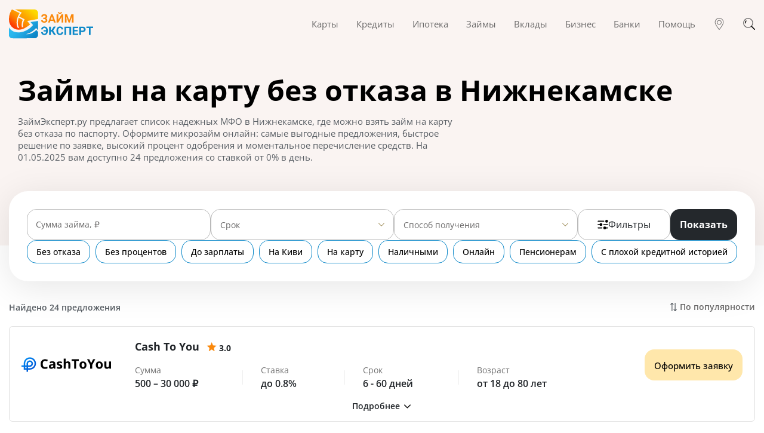

--- FILE ---
content_type: text/html; charset=utf-8
request_url: https://zaymexpert.ru/zaym_na_kartu_bez_otkaza/nizhnekamsk/
body_size: 199980
content:
<!DOCTYPE html><html lang="ru-RU"><head><meta charSet="utf-8" /><meta httpEquiv="x-ua-compatible" content="ie=edge" /><meta name="viewport" content="width=device-width, initial-scale=1, shrink-to-fit=no" /><meta name="generator" content="Gatsby 4.25.5" /><meta data-react-helmet name="description" content="Оформить займ на карту без отказа в Нижнекамске со 100% одобрением в представленных на странице МФО. Сравните и выберите подходящие условия безотказных микрозаймов на карту с мгновенным переводом денег." /><meta data-react-helmet name="image" content="https://zaymexpert.ru/1200x630-logo.jpg" /><meta data-react-helmet property="og:url" content="https://zaymexpert.ru/zaym_na_kartu_bez_otkaza/nizhnekamsk/" /><meta data-react-helmet property="og:type" content="website" /><meta data-react-helmet property="og:title" content="Займы на карту без отказа в Нижнекамске - взять микрозайм на карту без отказа онлайн" /><meta data-react-helmet property="og:description" content="Оформить займ на карту без отказа в Нижнекамске со 100% одобрением в представленных на странице МФО. Сравните и выберите подходящие условия безотказных микрозаймов на карту с мгновенным переводом денег." /><meta data-react-helmet property="og:image" content="https://zaymexpert.ru/1200x630-logo.jpg" /><meta data-react-helmet name="twitter:card" content="summary_large_image" /><meta data-react-helmet name="twitter:title" content="Займы на карту без отказа в Нижнекамске - взять микрозайм на карту без отказа онлайн" /><meta data-react-helmet name="twitter:description" content="Оформить займ на карту без отказа в Нижнекамске со 100% одобрением в представленных на странице МФО. Сравните и выберите подходящие условия безотказных микрозаймов на карту с мгновенным переводом денег." /><meta data-react-helmet name="twitter:image" content="https://zaymexpert.ru/1200x630-logo.jpg" /><style data-href="/styles.d72a001c51c63945a8bf.css" data-identity="gatsby-global-css">/*!
 * Bootstrap v4.6.2 (https://getbootstrap.com/)
 * Copyright 2011-2022 The Bootstrap Authors
 * Copyright 2011-2022 Twitter, Inc.
 * Licensed under MIT (https://github.com/twbs/bootstrap/blob/main/LICENSE)
 */:root{--blue:#007bff;--indigo:#6610f2;--purple:#6f42c1;--pink:#e83e8c;--red:#dc3545;--orange:#fd7e14;--yellow:#ffc107;--green:#28a745;--teal:#20c997;--cyan:#17a2b8;--white:#fff;--gray:#6c757d;--gray-dark:#343a40;--primary:#007bff;--secondary:#6c757d;--success:#28a745;--info:#17a2b8;--warning:#ffc107;--danger:#dc3545;--light:#f8f9fa;--dark:#343a40;--breakpoint-xs:0;--breakpoint-sm:576px;--breakpoint-md:768px;--breakpoint-lg:992px;--breakpoint-xl:1200px;--font-family-sans-serif:-apple-system,BlinkMacSystemFont,"Segoe UI",Roboto,"Helvetica Neue",Arial,"Noto Sans","Liberation Sans",sans-serif,"Apple Color Emoji","Segoe UI Emoji","Segoe UI Symbol","Noto Color Emoji";--font-family-monospace:SFMono-Regular,Menlo,Monaco,Consolas,"Liberation Mono","Courier New",monospace}*,:after,:before{box-sizing:border-box}html{-webkit-text-size-adjust:100%;-webkit-tap-highlight-color:transparent;font-family:sans-serif;line-height:1.15}article,figcaption,figure,footer,header,main,nav{display:block}body{background-color:#fff;color:#212529;font-family:-apple-system,BlinkMacSystemFont,Segoe UI,Roboto,Helvetica Neue,Arial,Noto Sans,Liberation Sans,sans-serif,Apple Color Emoji,Segoe UI Emoji,Segoe UI Symbol,Noto Color Emoji;font-size:1rem;font-weight:400;line-height:1.5;margin:0;text-align:left}h1,h2,h3,h5{margin-bottom:.5rem;margin-top:0}p{margin-top:0}address,p{margin-bottom:1rem}address{font-style:normal;line-height:inherit}ol,ul{margin-bottom:1rem;margin-top:0}ol ol,ol ul,ul ol,ul ul{margin-bottom:0}blockquote{margin:0 0 1rem}b,strong{font-weight:bolder}small{font-size:80%}a{background-color:transparent;color:#007bff;text-decoration:none}a:hover{color:#0056b3;text-decoration:underline}a:not([href]):not([class]),a:not([href]):not([class]):hover{color:inherit;text-decoration:none}pre{-ms-overflow-style:scrollbar;font-family:SFMono-Regular,Menlo,Monaco,Consolas,Liberation Mono,Courier New,monospace;font-size:1em;margin-bottom:1rem;margin-top:0;overflow:auto}figure{margin:0 0 1rem}img{border-style:none}img,svg{vertical-align:middle}svg{overflow:hidden}table{border-collapse:collapse}th{text-align:inherit;text-align:-webkit-match-parent}label{display:inline-block;margin-bottom:.5rem}button{border-radius:0}button:focus:not(:focus-visible){outline:0}button,input,select,textarea{font-family:inherit;font-size:inherit;line-height:inherit;margin:0}button,input{overflow:visible}button,select{text-transform:none}[role=button]{cursor:pointer}select{word-wrap:normal}[type=button],[type=reset],[type=submit],button{-webkit-appearance:button}[type=button]:not(:disabled),[type=reset]:not(:disabled),[type=submit]:not(:disabled),button:not(:disabled){cursor:pointer}[type=button]::-moz-focus-inner,[type=reset]::-moz-focus-inner,[type=submit]::-moz-focus-inner,button::-moz-focus-inner{border-style:none;padding:0}input[type=checkbox],input[type=radio]{box-sizing:border-box;padding:0}textarea{overflow:auto;resize:vertical}progress{vertical-align:baseline}[type=number]::-webkit-inner-spin-button,[type=number]::-webkit-outer-spin-button{height:auto}[type=search]{-webkit-appearance:none;outline-offset:-2px}[type=search]::-webkit-search-decoration{-webkit-appearance:none}::-webkit-file-upload-button{-webkit-appearance:button;font:inherit}[hidden]{display:none!important}.h1,.h2,.h3,.h5,h1,h2,h3,h5{font-weight:500;line-height:1.2;margin-bottom:.5rem}.h1,h1{font-size:2.5rem}.h2,h2{font-size:2rem}.h3,h3{font-size:1.75rem}.h5,h5{font-size:1.25rem}.small,small{font-size:.875em;font-weight:400}.blockquote{font-size:1.25rem;margin-bottom:1rem}.figure{display:inline-block}pre{color:#212529;display:block;font-size:87.5%}.container,.container-fluid{margin-left:auto;margin-right:auto;padding-left:15px;padding-right:15px;width:100%}@media (min-width:576px){.container{max-width:540px}}@media (min-width:768px){.container{max-width:720px}}@media (min-width:992px){.container{max-width:960px}}@media (min-width:1200px){.container{max-width:1140px}}.row{display:flex;flex-wrap:wrap;margin-left:-15px;margin-right:-15px}.no-gutters{margin-left:0;margin-right:0}.no-gutters>[class*=col-]{padding-left:0;padding-right:0}.col-lg-3,.col-lg-4,.col-lg-5,.col-lg-6,.col-lg-8,.col-md-4,.col-md-5,.col-md-6,.col-md-7,.col-sm-12,.col-sm-6,.col-xl-3{padding-left:15px;padding-right:15px;position:relative;width:100%}.order-3{order:3}@media (min-width:576px){.col-sm-6{flex:0 0 50%;max-width:50%}.col-sm-12{flex:0 0 100%;max-width:100%}}@media (min-width:768px){.col-md-4{flex:0 0 33.333333%;max-width:33.333333%}.col-md-5{flex:0 0 41.666667%;max-width:41.666667%}.col-md-6{flex:0 0 50%;max-width:50%}.col-md-7{flex:0 0 58.333333%;max-width:58.333333%}.offset-md-1{margin-left:8.333333%}}@media (min-width:992px){.col-lg-3{flex:0 0 25%;max-width:25%}.col-lg-4{flex:0 0 33.333333%;max-width:33.333333%}.col-lg-5{flex:0 0 41.666667%;max-width:41.666667%}.col-lg-6{flex:0 0 50%;max-width:50%}.col-lg-8{flex:0 0 66.666667%;max-width:66.666667%}}@media (min-width:1200px){.col-xl-3{flex:0 0 25%;max-width:25%}}.table{color:#212529;margin-bottom:1rem;width:100%}.table td,.table th{border-top:1px solid #dee2e6;padding:.75rem;vertical-align:top}.table thead th{border-bottom:2px solid #dee2e6;vertical-align:bottom}.table tbody+tbody{border-top:2px solid #dee2e6}@media (max-width:575.98px){.table-responsive-sm{-webkit-overflow-scrolling:touch;display:block;overflow-x:auto;width:100%}}@media (max-width:767.98px){.table-responsive-md{-webkit-overflow-scrolling:touch;display:block;overflow-x:auto;width:100%}}.table-responsive{-webkit-overflow-scrolling:touch;display:block;overflow-x:auto;width:100%}.btn{background-color:transparent;border:1px solid transparent;border-radius:.25rem;color:#212529;display:inline-block;font-size:1rem;font-weight:400;line-height:1.5;padding:.375rem .75rem;text-align:center;transition:color .15s ease-in-out,background-color .15s ease-in-out,border-color .15s ease-in-out,box-shadow .15s ease-in-out;-webkit-user-select:none;-moz-user-select:none;user-select:none;vertical-align:middle}@media (prefers-reduced-motion:reduce){.btn{transition:none}}.btn:hover{color:#212529;text-decoration:none}.btn.focus,.btn:focus{box-shadow:0 0 0 .2rem rgba(0,123,255,.25);outline:0}.btn.disabled,.btn:disabled{opacity:.65}.btn:not(:disabled):not(.disabled){cursor:pointer}a.btn.disabled{pointer-events:none}.btn-link{color:#007bff;font-weight:400;text-decoration:none}.btn-link:hover{color:#0056b3}.btn-link.focus,.btn-link:focus,.btn-link:hover{text-decoration:underline}.btn-link.disabled,.btn-link:disabled{color:#6c757d;pointer-events:none}.btn-block{display:block;width:100%}.btn-block+.btn-block{margin-top:.5rem}input[type=button].btn-block,input[type=reset].btn-block,input[type=submit].btn-block{width:100%}.fade{transition:opacity .15s linear}@media (prefers-reduced-motion:reduce){.fade{transition:none}}.fade:not(.show){opacity:0}.collapse:not(.show){display:none}.nav{display:flex;flex-wrap:wrap;list-style:none;margin-bottom:0;padding-left:0}.nav-link{display:block;padding:.5rem 1rem}.nav-link:focus,.nav-link:hover{text-decoration:none}.nav-link.disabled{color:#6c757d;cursor:default;pointer-events:none}.nav-tabs{border-bottom:1px solid #dee2e6}.nav-tabs .nav-link{background-color:transparent;border:1px solid transparent;border-top-left-radius:.25rem;border-top-right-radius:.25rem;margin-bottom:-1px}.nav-tabs .nav-link:focus,.nav-tabs .nav-link:hover{border-color:#e9ecef #e9ecef #dee2e6;isolation:isolate}.nav-tabs .nav-link.disabled{background-color:transparent;border-color:transparent;color:#6c757d}.nav-tabs .nav-item.show .nav-link,.nav-tabs .nav-link.active{background-color:#fff;border-color:#dee2e6 #dee2e6 #fff;color:#495057}.tab-content>.tab-pane{display:none}.tab-content>.active{display:block}.navbar{padding:.5rem 1rem;position:relative}.navbar,.navbar .container,.navbar .container-fluid{align-items:center;display:flex;flex-wrap:wrap;justify-content:space-between}.navbar-brand{display:inline-block;font-size:1.25rem;line-height:inherit;margin-right:1rem;padding-bottom:.3125rem;padding-top:.3125rem;white-space:nowrap}.navbar-brand:focus,.navbar-brand:hover{text-decoration:none}.navbar-nav{display:flex;flex-direction:column;list-style:none;margin-bottom:0;padding-left:0}.navbar-nav .nav-link{padding-left:0;padding-right:0}.navbar-collapse{align-items:center;flex-basis:100%;flex-grow:1}.navbar-toggler{background-color:transparent;border:1px solid transparent;border-radius:.25rem;font-size:1.25rem;line-height:1;padding:.25rem .75rem}.navbar-toggler:focus,.navbar-toggler:hover{text-decoration:none}@media (max-width:991.98px){.navbar-expand-lg>.container,.navbar-expand-lg>.container-fluid{padding-left:0;padding-right:0}}@media (min-width:992px){.navbar-expand-lg{flex-flow:row nowrap;justify-content:flex-start}.navbar-expand-lg .navbar-nav{flex-direction:row}.navbar-expand-lg .navbar-nav .nav-link{padding-left:.5rem;padding-right:.5rem}.navbar-expand-lg>.container,.navbar-expand-lg>.container-fluid{flex-wrap:nowrap}.navbar-expand-lg .navbar-collapse{display:flex!important;flex-basis:auto}.navbar-expand-lg .navbar-toggler{display:none}}.card{word-wrap:break-word;background-clip:border-box;background-color:#fff;border:1px solid rgba(0,0,0,.125);border-radius:.25rem;display:flex;flex-direction:column;min-width:0;position:relative}.card-body{flex:1 1 auto;min-height:1px;padding:1.25rem}.card-header{background-color:rgba(0,0,0,.03);border-bottom:1px solid rgba(0,0,0,.125);margin-bottom:0;padding:.75rem 1.25rem}.card-header:first-child{border-radius:calc(.25rem - 1px) calc(.25rem - 1px) 0 0}.accordion{overflow-anchor:none}.accordion>.card{overflow:hidden}.accordion>.card:not(:last-of-type){border-bottom:0;border-bottom-left-radius:0;border-bottom-right-radius:0}.accordion>.card:not(:first-of-type){border-top-left-radius:0;border-top-right-radius:0}.accordion>.card>.card-header{border-radius:0;margin-bottom:-1px}.breadcrumb{background-color:#e9ecef;border-radius:.25rem;display:flex;flex-wrap:wrap;list-style:none;margin-bottom:1rem;padding:.75rem 1rem}.breadcrumb-item+.breadcrumb-item{padding-left:.5rem}.breadcrumb-item+.breadcrumb-item:before{color:#6c757d;content:"/";float:left;padding-right:.5rem}.breadcrumb-item+.breadcrumb-item:hover:before{text-decoration:underline;text-decoration:none}.breadcrumb-item.active{color:#6c757d}@keyframes progress-bar-stripes{0%{background-position:1rem 0}to{background-position:0 0}}.progress{background-color:#e9ecef;border-radius:.25rem;font-size:.75rem;height:1rem;line-height:0}.progress,.progress-bar{display:flex;overflow:hidden}.progress-bar{background-color:#007bff;color:#fff;flex-direction:column;justify-content:center;text-align:center;transition:width .6s ease;white-space:nowrap}@media (prefers-reduced-motion:reduce){.progress-bar{transition:none}}.media{align-items:flex-start;display:flex}.close{color:#000;float:right;font-size:1.5rem;font-weight:700;line-height:1;opacity:.5;text-shadow:0 1px 0 #fff}.close:hover{color:#000;text-decoration:none}.close:not(:disabled):not(.disabled):focus,.close:not(:disabled):not(.disabled):hover{opacity:.75}button.close{background-color:transparent;border:0;padding:0}a.close.disabled{pointer-events:none}.modal{display:none;height:100%;left:0;outline:0;overflow:hidden;position:fixed;top:0;width:100%;z-index:1050}.modal-dialog{margin:.5rem;pointer-events:none;position:relative;width:auto}.modal.fade .modal-dialog{transform:translateY(-50px);transition:transform .3s ease-out}@media (prefers-reduced-motion:reduce){.modal.fade .modal-dialog{transition:none}}.modal.show .modal-dialog{transform:none}.modal-dialog-scrollable{display:flex;max-height:calc(100% - 1rem)}.modal-dialog-scrollable .modal-content{max-height:calc(100vh - 1rem);overflow:hidden}.modal-dialog-scrollable .modal-footer,.modal-dialog-scrollable .modal-header{flex-shrink:0}.modal-dialog-scrollable .modal-body{overflow-y:auto}.modal-dialog-centered{align-items:center;display:flex;min-height:calc(100% - 1rem)}.modal-dialog-centered:before{content:"";display:block;height:calc(100vh - 1rem);height:-moz-min-content;height:min-content}.modal-dialog-centered.modal-dialog-scrollable{flex-direction:column;height:100%;justify-content:center}.modal-dialog-centered.modal-dialog-scrollable .modal-content{max-height:none}.modal-dialog-centered.modal-dialog-scrollable:before{content:none}.modal-content{background-clip:padding-box;background-color:#fff;border:1px solid rgba(0,0,0,.2);border-radius:.3rem;display:flex;flex-direction:column;outline:0;pointer-events:auto;position:relative;width:100%}.modal-backdrop{background-color:#000;height:100vh;left:0;position:fixed;top:0;width:100vw;z-index:1040}.modal-backdrop.fade{opacity:0}.modal-backdrop.show{opacity:.5}.modal-header{align-items:flex-start;border-bottom:1px solid #dee2e6;border-top-left-radius:calc(.3rem - 1px);border-top-right-radius:calc(.3rem - 1px);display:flex;justify-content:space-between;padding:1rem}.modal-header .close{margin:-1rem -1rem -1rem auto;padding:1rem}.modal-title{line-height:1.5;margin-bottom:0}.modal-body{flex:1 1 auto;padding:1rem;position:relative}.modal-footer{align-items:center;border-bottom-left-radius:calc(.3rem - 1px);border-bottom-right-radius:calc(.3rem - 1px);border-top:1px solid #dee2e6;display:flex;flex-wrap:wrap;justify-content:flex-end;padding:.75rem}.modal-footer>*{margin:.25rem}@media (min-width:576px){.modal-dialog{margin:1.75rem auto;max-width:500px}.modal-dialog-scrollable{max-height:calc(100% - 3.5rem)}.modal-dialog-scrollable .modal-content{max-height:calc(100vh - 3.5rem)}.modal-dialog-centered{min-height:calc(100% - 3.5rem)}.modal-dialog-centered:before{height:calc(100vh - 3.5rem);height:-moz-min-content;height:min-content}}.carousel,.carousel-inner{position:relative}.carousel-inner{overflow:hidden;width:100%}.carousel-inner:after{clear:both;content:"";display:block}.carousel-item{-webkit-backface-visibility:hidden;backface-visibility:hidden;display:none;float:left;margin-right:-100%;position:relative;transition:transform .6s ease-in-out;width:100%}@media (prefers-reduced-motion:reduce){.carousel-item{transition:none}}.carousel-item-next,.carousel-item-prev,.carousel-item.active{display:block}.active.carousel-item-right,.carousel-item-next:not(.carousel-item-left){transform:translateX(100%)}.active.carousel-item-left,.carousel-item-prev:not(.carousel-item-right){transform:translateX(-100%)}.carousel-indicators{bottom:0;display:flex;justify-content:center;left:0;list-style:none;margin-left:15%;margin-right:15%;padding-left:0;position:absolute;right:0;z-index:15}.carousel-indicators li{background-clip:padding-box;background-color:#fff;border-bottom:10px solid transparent;border-top:10px solid transparent;box-sizing:content-box;cursor:pointer;flex:0 1 auto;height:3px;margin-left:3px;margin-right:3px;opacity:.5;text-indent:-999px;transition:opacity .6s ease;width:30px}@media (prefers-reduced-motion:reduce){.carousel-indicators li{transition:none}}.carousel-indicators .active{opacity:1}@keyframes spinner-border{to{transform:rotate(1turn)}}@keyframes spinner-grow{0%{transform:scale(0)}50%{opacity:1;transform:none}}.bg-light{background-color:#f8f9fa!important}a.bg-light:focus,a.bg-light:hover,button.bg-light:focus,button.bg-light:hover{background-color:#dae0e5!important}.border{border:1px solid #dee2e6!important}.border-top{border-top:1px solid #dee2e6!important}.border-right{border-right:1px solid #dee2e6!important}.border-bottom{border-bottom:1px solid #dee2e6!important}.border-left{border-left:1px solid #dee2e6!important}.d-flex{display:flex!important}.flex-row-reverse{flex-direction:row-reverse!important}.flex-wrap{flex-wrap:wrap!important}.justify-content-center{justify-content:center!important}.justify-content-between{justify-content:space-between!important}.align-items-center{align-items:center!important}.mb-0{margin-bottom:0!important}.visible{visibility:visible!important}@media print{*,:after,:before{box-shadow:none!important;text-shadow:none!important}a:not(.btn){text-decoration:underline}pre{white-space:pre-wrap!important}blockquote,pre{border:1px solid #adb5bd}blockquote,img,pre,tr{page-break-inside:avoid}h2,h3,p{orphans:3;widows:3}h2,h3{page-break-after:avoid}@page{size:a3}.container,body{min-width:992px!important}.navbar{display:none}.table{border-collapse:collapse!important}.table td,.table th{background-color:#fff!important}}@font-face{font-display:swap;font-family:Open Sans;font-style:normal;font-weight:400;src:url(/static/open-sans-cyrillic-ext-400-normal-01b11c560bc52c756c239af9d0bf60f1.woff2) format("woff2"),url(/static/open-sans-all-400-normal-cb2542fccedadc68d737ea53c1b559e2.woff) format("woff");unicode-range:u+0460-052f,u+1c80-1c88,u+20b4,u+2de0-2dff,u+a640-a69f,u+fe2e-fe2f}@font-face{font-display:swap;font-family:Open Sans;font-style:normal;font-weight:400;src:url(/static/open-sans-cyrillic-400-normal-5a546777799f438b6bb4ef70bd2f8725.woff2) format("woff2"),url(/static/open-sans-all-400-normal-cb2542fccedadc68d737ea53c1b559e2.woff) format("woff");unicode-range:u+0301,u+0400-045f,u+0490-0491,u+04b0-04b1,u+2116}@font-face{font-display:swap;font-family:Open Sans;font-style:normal;font-weight:400;src:url([data-uri]) format("woff2"),url(/static/open-sans-all-400-normal-cb2542fccedadc68d737ea53c1b559e2.woff) format("woff");unicode-range:u+1f??}@font-face{font-display:swap;font-family:Open Sans;font-style:normal;font-weight:400;src:url([data-uri]) format("woff2"),url(/static/open-sans-all-400-normal-cb2542fccedadc68d737ea53c1b559e2.woff) format("woff");unicode-range:u+0370-03ff}@font-face{font-display:swap;font-family:Open Sans;font-style:normal;font-weight:400;src:url([data-uri]) format("woff2"),url(/static/open-sans-all-400-normal-cb2542fccedadc68d737ea53c1b559e2.woff) format("woff");unicode-range:u+0590-05ff,u+200c-2010,u+20aa,u+25cc,u+fb1d-fb4f}@font-face{font-display:swap;font-family:Open Sans;font-style:normal;font-weight:400;src:url([data-uri]) format("woff2"),url(/static/open-sans-all-400-normal-cb2542fccedadc68d737ea53c1b559e2.woff) format("woff");unicode-range:u+0102-0103,u+0110-0111,u+0128-0129,u+0168-0169,u+01a0-01a1,u+01af-01b0,u+1ea0-1ef9,u+20ab}@font-face{font-display:swap;font-family:Open Sans;font-style:normal;font-weight:400;src:url(/static/open-sans-latin-ext-400-normal-ccfa20f8de7f73249c39bd9b206e0b3b.woff2) format("woff2"),url(/static/open-sans-all-400-normal-cb2542fccedadc68d737ea53c1b559e2.woff) format("woff");unicode-range:u+0100-024f,u+0259,u+1e??,u+2020,u+20a0-20ab,u+20ad-20cf,u+2113,u+2c60-2c7f,u+a720-a7ff}@font-face{font-display:swap;font-family:Open Sans;font-style:normal;font-weight:400;src:url(/static/open-sans-latin-400-normal-a1535f451fb7bb98f526f30e1050f487.woff2) format("woff2"),url(/static/open-sans-all-400-normal-cb2542fccedadc68d737ea53c1b559e2.woff) format("woff");unicode-range:u+00??,u+0131,u+0152-0153,u+02bb-02bc,u+02c6,u+02da,u+02dc,u+2000-206f,u+2074,u+20ac,u+2122,u+2191,u+2193,u+2212,u+2215,u+feff,u+fffd}@font-face{font-display:swap;font-family:Open Sans;font-style:normal;font-weight:500;src:url(/static/open-sans-cyrillic-ext-500-normal-94b5556043d104b673e3e20d855296bf.woff2) format("woff2"),url(/static/open-sans-all-500-normal-97662e43720c573ecf0bada332ca1753.woff) format("woff");unicode-range:u+0460-052f,u+1c80-1c88,u+20b4,u+2de0-2dff,u+a640-a69f,u+fe2e-fe2f}@font-face{font-display:swap;font-family:Open Sans;font-style:normal;font-weight:500;src:url(/static/open-sans-cyrillic-500-normal-2760fe2ec0422edc388e0fcd00b2bcc5.woff2) format("woff2"),url(/static/open-sans-all-500-normal-97662e43720c573ecf0bada332ca1753.woff) format("woff");unicode-range:u+0301,u+0400-045f,u+0490-0491,u+04b0-04b1,u+2116}@font-face{font-display:swap;font-family:Open Sans;font-style:normal;font-weight:500;src:url([data-uri]) format("woff2"),url(/static/open-sans-all-500-normal-97662e43720c573ecf0bada332ca1753.woff) format("woff");unicode-range:u+1f??}@font-face{font-display:swap;font-family:Open Sans;font-style:normal;font-weight:500;src:url([data-uri]) format("woff2"),url(/static/open-sans-all-500-normal-97662e43720c573ecf0bada332ca1753.woff) format("woff");unicode-range:u+0370-03ff}@font-face{font-display:swap;font-family:Open Sans;font-style:normal;font-weight:500;src:url([data-uri]) format("woff2"),url(/static/open-sans-all-500-normal-97662e43720c573ecf0bada332ca1753.woff) format("woff");unicode-range:u+0590-05ff,u+200c-2010,u+20aa,u+25cc,u+fb1d-fb4f}@font-face{font-display:swap;font-family:Open Sans;font-style:normal;font-weight:500;src:url([data-uri]) format("woff2"),url(/static/open-sans-all-500-normal-97662e43720c573ecf0bada332ca1753.woff) format("woff");unicode-range:u+0102-0103,u+0110-0111,u+0128-0129,u+0168-0169,u+01a0-01a1,u+01af-01b0,u+1ea0-1ef9,u+20ab}@font-face{font-display:swap;font-family:Open Sans;font-style:normal;font-weight:500;src:url(/static/open-sans-latin-ext-500-normal-6f6b8357fbd058689336fa627886789e.woff2) format("woff2"),url(/static/open-sans-all-500-normal-97662e43720c573ecf0bada332ca1753.woff) format("woff");unicode-range:u+0100-024f,u+0259,u+1e??,u+2020,u+20a0-20ab,u+20ad-20cf,u+2113,u+2c60-2c7f,u+a720-a7ff}@font-face{font-display:swap;font-family:Open Sans;font-style:normal;font-weight:500;src:url(/static/open-sans-latin-500-normal-b8d62943d0a753a0e0289be459811165.woff2) format("woff2"),url(/static/open-sans-all-500-normal-97662e43720c573ecf0bada332ca1753.woff) format("woff");unicode-range:u+00??,u+0131,u+0152-0153,u+02bb-02bc,u+02c6,u+02da,u+02dc,u+2000-206f,u+2074,u+20ac,u+2122,u+2191,u+2193,u+2212,u+2215,u+feff,u+fffd}@font-face{font-display:swap;font-family:Open Sans;font-style:normal;font-weight:600;src:url(/static/open-sans-cyrillic-ext-600-normal-abf6f49082872c3630f149dda0dd10e7.woff2) format("woff2"),url(/static/open-sans-all-600-normal-2e341a4b136b06b66e3d215d5088df9c.woff) format("woff");unicode-range:u+0460-052f,u+1c80-1c88,u+20b4,u+2de0-2dff,u+a640-a69f,u+fe2e-fe2f}@font-face{font-display:swap;font-family:Open Sans;font-style:normal;font-weight:600;src:url(/static/open-sans-cyrillic-600-normal-cb4c15f11ee9f9f62bff430514631b9d.woff2) format("woff2"),url(/static/open-sans-all-600-normal-2e341a4b136b06b66e3d215d5088df9c.woff) format("woff");unicode-range:u+0301,u+0400-045f,u+0490-0491,u+04b0-04b1,u+2116}@font-face{font-display:swap;font-family:Open Sans;font-style:normal;font-weight:600;src:url([data-uri]) format("woff2"),url(/static/open-sans-all-600-normal-2e341a4b136b06b66e3d215d5088df9c.woff) format("woff");unicode-range:u+1f??}@font-face{font-display:swap;font-family:Open Sans;font-style:normal;font-weight:600;src:url([data-uri]) format("woff2"),url(/static/open-sans-all-600-normal-2e341a4b136b06b66e3d215d5088df9c.woff) format("woff");unicode-range:u+0370-03ff}@font-face{font-display:swap;font-family:Open Sans;font-style:normal;font-weight:600;src:url([data-uri]) format("woff2"),url(/static/open-sans-all-600-normal-2e341a4b136b06b66e3d215d5088df9c.woff) format("woff");unicode-range:u+0590-05ff,u+200c-2010,u+20aa,u+25cc,u+fb1d-fb4f}@font-face{font-display:swap;font-family:Open Sans;font-style:normal;font-weight:600;src:url([data-uri]) format("woff2"),url(/static/open-sans-all-600-normal-2e341a4b136b06b66e3d215d5088df9c.woff) format("woff");unicode-range:u+0102-0103,u+0110-0111,u+0128-0129,u+0168-0169,u+01a0-01a1,u+01af-01b0,u+1ea0-1ef9,u+20ab}@font-face{font-display:swap;font-family:Open Sans;font-style:normal;font-weight:600;src:url(/static/open-sans-latin-ext-600-normal-0c2b9ee06365d7e045ae0f84ba9917d7.woff2) format("woff2"),url(/static/open-sans-all-600-normal-2e341a4b136b06b66e3d215d5088df9c.woff) format("woff");unicode-range:u+0100-024f,u+0259,u+1e??,u+2020,u+20a0-20ab,u+20ad-20cf,u+2113,u+2c60-2c7f,u+a720-a7ff}@font-face{font-display:swap;font-family:Open Sans;font-style:normal;font-weight:600;src:url(/static/open-sans-latin-600-normal-7ef3bbc98d285227e83a644f04ef14a7.woff2) format("woff2"),url(/static/open-sans-all-600-normal-2e341a4b136b06b66e3d215d5088df9c.woff) format("woff");unicode-range:u+00??,u+0131,u+0152-0153,u+02bb-02bc,u+02c6,u+02da,u+02dc,u+2000-206f,u+2074,u+20ac,u+2122,u+2191,u+2193,u+2212,u+2215,u+feff,u+fffd}@font-face{font-display:swap;font-family:Open Sans;font-style:normal;font-weight:700;src:url(/static/open-sans-cyrillic-ext-700-normal-00b4dd1737b042f58e99c193d5741466.woff2) format("woff2"),url(/static/open-sans-all-700-normal-105e43091a26bbed22fe1540659a9c5d.woff) format("woff");unicode-range:u+0460-052f,u+1c80-1c88,u+20b4,u+2de0-2dff,u+a640-a69f,u+fe2e-fe2f}@font-face{font-display:swap;font-family:Open Sans;font-style:normal;font-weight:700;src:url(/static/open-sans-cyrillic-700-normal-2cf6253fec5056197d00924d32f660fe.woff2) format("woff2"),url(/static/open-sans-all-700-normal-105e43091a26bbed22fe1540659a9c5d.woff) format("woff");unicode-range:u+0301,u+0400-045f,u+0490-0491,u+04b0-04b1,u+2116}@font-face{font-display:swap;font-family:Open Sans;font-style:normal;font-weight:700;src:url([data-uri]) format("woff2"),url(/static/open-sans-all-700-normal-105e43091a26bbed22fe1540659a9c5d.woff) format("woff");unicode-range:u+1f??}@font-face{font-display:swap;font-family:Open Sans;font-style:normal;font-weight:700;src:url([data-uri]) format("woff2"),url(/static/open-sans-all-700-normal-105e43091a26bbed22fe1540659a9c5d.woff) format("woff");unicode-range:u+0370-03ff}@font-face{font-display:swap;font-family:Open Sans;font-style:normal;font-weight:700;src:url([data-uri]) format("woff2"),url(/static/open-sans-all-700-normal-105e43091a26bbed22fe1540659a9c5d.woff) format("woff");unicode-range:u+0590-05ff,u+200c-2010,u+20aa,u+25cc,u+fb1d-fb4f}@font-face{font-display:swap;font-family:Open Sans;font-style:normal;font-weight:700;src:url([data-uri]) format("woff2"),url(/static/open-sans-all-700-normal-105e43091a26bbed22fe1540659a9c5d.woff) format("woff");unicode-range:u+0102-0103,u+0110-0111,u+0128-0129,u+0168-0169,u+01a0-01a1,u+01af-01b0,u+1ea0-1ef9,u+20ab}@font-face{font-display:swap;font-family:Open Sans;font-style:normal;font-weight:700;src:url(/static/open-sans-latin-ext-700-normal-64471a17dcb915ab333280de4cf49cb8.woff2) format("woff2"),url(/static/open-sans-all-700-normal-105e43091a26bbed22fe1540659a9c5d.woff) format("woff");unicode-range:u+0100-024f,u+0259,u+1e??,u+2020,u+20a0-20ab,u+20ad-20cf,u+2113,u+2c60-2c7f,u+a720-a7ff}@font-face{font-display:swap;font-family:Open Sans;font-style:normal;font-weight:700;src:url(/static/open-sans-latin-700-normal-b245bc85ddeedb27a5498aabf8807c76.woff2) format("woff2"),url(/static/open-sans-all-700-normal-105e43091a26bbed22fe1540659a9c5d.woff) format("woff");unicode-range:u+00??,u+0131,u+0152-0153,u+02bb-02bc,u+02c6,u+02da,u+02dc,u+2000-206f,u+2074,u+20ac,u+2122,u+2191,u+2193,u+2212,u+2215,u+feff,u+fffd}.filters{margin-top:-91px;position:relative;z-index:1}@media(max-width:767.98px){.filters{margin-top:-177px}}.filters-container{align-items:center;background:#fff;border-radius:32px;box-shadow:0 10px 60px rgba(0,0,0,.1);display:flex;flex-direction:column;gap:35px;justify-content:center;padding:30px}@media(max-width:767.98px){.filters-container{gap:20px;padding:20px}}.filters__block{align-items:center;display:flex;gap:15px;justify-content:space-between;width:100%}@media(max-width:767.98px){.filters__block{flex-direction:column}}.filters.filters-cards .filter-select{width:100%}.filters.filters-cards .filter-select .multi-select .dropdown-container{max-width:100%}.filters.filters-cards .filter-input{align-items:center;display:flex;position:relative;width:100%}@media(min-width:768px)and (max-width:991.98px){.filters.filters-cards .filter-input span:not(.active){max-width:100px;overflow:hidden;text-overflow:ellipsis;white-space:nowrap}.filters.filters-cards .filter-input input:focus+span{max-width:100%}}.filter-checkbox{align-items:center;cursor:pointer;display:flex;margin:0}.filter-checkbox__label{margin-left:15px}@media(max-width:767.98px){.filter-checkbox__label{font-size:14px}}.filter-checkbox .react-switch-checkbox{height:0;visibility:hidden;width:0}.filter-checkbox .react-switch-label{align-items:center;background:#d9d9d9;border-radius:16px;cursor:pointer;display:flex;height:25px;justify-content:space-between;position:relative;transition:background-color .2s;width:40px}.filter-checkbox .react-switch-label .react-switch-button{background:#fff;border-radius:50%;box-shadow:0 0 2px 0 hsla(0,0%,4%,.29);content:"";height:21px;left:2px;position:absolute;top:2px;transition:.2s;width:21px}.filter-checkbox .react-switch-label.active{background:#24282c}.filter-checkbox .react-switch-checkbox:checked+.react-switch-label .react-switch-button{left:calc(100% - 2px);transform:translateX(-100%)}.filter-checkbox .react-switch-label:active .react-switch-button{width:30px}.filter-select{width:100%}.filter-select .select-header{align-items:center;background:#fff;border:1px solid #bababa;border-radius:16px;color:#6b6a6a;cursor:pointer;display:flex;flex-direction:row;height:52px;justify-content:space-between;padding:15px;position:relative}.filter-select .select-header.active{border:1px solid #000}.filter-select .select-header.active .arrow{transform:rotate(-180deg)}@media(max-width:1199.98px){.filter-select .select-header.active .placeholder-select{width:auto!important}}.filter-select .select-header.active+.dropdown-list{display:block}.filter-select .select-header .arrow{background:url(/images/down-arrow.svg);background-position:50%!important;background-repeat:no-repeat!important;background-size:contain!important;height:10px;margin-left:auto;transition:all .3s;width:10px}.filter-select .select-header .data-select{font-size:14px}.filter-select .select-header .placeholder-select{background:#fff;font-size:14px;left:10px;overflow:hidden;padding:0 5px;position:absolute;text-overflow:ellipsis;top:15px;transition:all .3s;white-space:nowrap}@media(max-width:1199.98px){.filter-select .select-header .placeholder-select:not(.active){width:75%}}.filter-select .select-header .placeholder-select.active,.filter-select .select-header.active .placeholder-select{font-size:12px;top:-9px;z-index:2}.filter-select .dropdown-list{display:none;position:relative}.filter-select .dropdown-list ul{background:#fff;border:1px solid rgba(0,0,0,.125);border-radius:16px;margin:5px 0 0;max-height:305px;overflow:hidden;overflow-y:auto;padding:5px 0;position:absolute;width:100%;z-index:1;z-index:4}.filter-select .dropdown-list ul::-webkit-scrollbar{height:3px;width:3px}.filter-select .dropdown-list ul::-webkit-scrollbar-thumb{background-color:#000;border-radius:3px;height:50px}.filter-select .dropdown-list ul::-webkit-scrollbar-track{margin:10px 0}.filter-select .dropdown-list ul li{cursor:pointer;font-size:15px;list-style:none;padding:7px 10px}.filter-select .dropdown-list ul li:hover{background:#d1edbf}.filter-select .dropdown-list ul li.active{background:#d1edbf;color:#000}.filter-select .multi-select.advantages-select .dropdown-heading-value:before{content:"Преимущества"}.filter-select .multi-select.bank-select .dropdown-heading-value:before{content:"Банк"}.filter-select .multi-select.bonus-select .dropdown-heading-value:before{content:"Бонусы"}.filter-select .multi-select.deposit-select .dropdown-heading-value:before{content:"Залог"}.filter-select .multi-select.program-select .dropdown-heading-value:before{content:"Ипотечная программа"}.filter-select .multi-select.vklad-select .dropdown-heading-value:before{content:"Опции вклада"}.filter-select .multi-select.peculiarities-select .dropdown-heading-value:before{content:"Особенности"}.filter-select .multi-select.capitalization-select .dropdown-heading-value:before{content:"Капитализация"}.filter-select .multi-select.pay-select .dropdown-heading-value:before{content:"Выплата процентов"}.filter-select .multi-select .dropdown-container{background:transparent;border:0;border-radius:0;height:52px;max-width:100%;min-width:130px}@media(max-width:991.98px){.filter-select .multi-select .dropdown-container{max-width:337px}}@media(max-width:767.98px){.filter-select .multi-select .dropdown-container{max-width:100%}}.filter-select .multi-select .dropdown-container:focus-within{border-color:transparent;box-shadow:0 0}.filter-select .multi-select .dropdown-container .dropdown-heading{align-items:center;background:#fff;border:1px solid #bababa;border-radius:16px;cursor:pointer;display:flex;height:100%;justify-content:space-between;padding:10px 15px;position:relative}.filter-select .multi-select .dropdown-container .dropdown-heading .clear-selected-button{margin-left:auto}.filter-select .multi-select .dropdown-container .dropdown-heading .dropdown-heading-value{font-size:14px;max-width:200px}@media(min-width:992px)and (max-width:1199.98px){.filter-select .multi-select .dropdown-container .dropdown-heading .dropdown-heading-value{max-width:110px}}@media(max-width:767.98px){.filter-select .multi-select .dropdown-container .dropdown-heading .dropdown-heading-value{max-width:100%}}.filter-select .multi-select .dropdown-container .dropdown-heading .dropdown-heading-value span{color:#6b6a6a}.filter-select .multi-select .dropdown-container .dropdown-heading .dropdown-heading-value span.gray{display:none}.filter-select .multi-select .dropdown-container .dropdown-heading .dropdown-heading-value:before{background:#fff;color:#6b6a6a;left:10px;padding:0 5px;position:absolute;top:15px;transition:all .3s}@media(min-width:768px)and (max-width:991.98px){.filter-select .multi-select .dropdown-container .dropdown-heading .dropdown-heading-value:before{font-size:14px;overflow:hidden;text-overflow:ellipsis;white-space:nowrap;width:75%}}@media(max-width:767.98px){.filter-select .multi-select .dropdown-container .dropdown-heading .dropdown-heading-value:before{font-size:14px}}.filter-select .multi-select .dropdown-container .dropdown-heading .arrow{background:url(/images/down-arrow.svg);background-position:50%!important;background-repeat:no-repeat!important;background-size:contain!important;height:10px;margin-left:10px;transition:all .3s;width:10px}.filter-select .multi-select .dropdown-container[aria-expanded=true] .dropdown-heading{border:1px solid #000}.filter-select .multi-select .dropdown-container[aria-expanded=true] .dropdown-heading .arrow{transform:rotate(-180deg)}.filter-select .multi-select .dropdown-container[aria-expanded=true] .dropdown-heading .dropdown-heading-value:before{font-size:12px;top:-9px;z-index:2}.filter-select .multi-select .dropdown-container .dropdown-content{padding-top:5px;z-index:99}.filter-select .multi-select .dropdown-container .dropdown-content .panel-content{background:#fff;border:1px solid rgba(0,0,0,.125);border-radius:6px;margin:0;position:absolute;width:100%;z-index:1}.filter-select .multi-select .dropdown-container .dropdown-content .panel-content .options::-webkit-scrollbar{height:3px;width:3px}.filter-select .multi-select .dropdown-container .dropdown-content .panel-content .options::-webkit-scrollbar-thumb{background-color:#000;border-radius:3px;height:50px}.filter-select .multi-select .dropdown-container .dropdown-content .panel-content .options li label{align-items:center;background:transparent;cursor:pointer;display:flex;font-size:14px;list-style:none;margin:0;padding:5px 10px}.filter-select .multi-select .dropdown-container .dropdown-content .panel-content .options li label:hover{background:#e7eeff}.filter-select .multi-select .dropdown-container .dropdown-content .panel-content .options li label .item-renderer{align-items:center}.filter-select .multi-select .dropdown-container .dropdown-content .panel-content .options li label .item-renderer.disabled{display:none;overflow:hidden}.filter-select .multi-select .dropdown-container .dropdown-content .panel-content .options li label .item-renderer input{display:none}.filter-select .multi-select .dropdown-container .dropdown-content .panel-content .options li label .item-renderer span{align-items:flex-start;display:flex}.filter-select .multi-select .dropdown-container .dropdown-content .panel-content .options li label .item-renderer span:before{align-items:center;border:1px solid rgba(0,0,0,.125);border-radius:4px;content:"";display:inline-flex;height:15px;justify-content:center;margin-right:5px;margin-top:3px;min-width:15px;vertical-align:middle;width:15px}.filter-select .multi-select .dropdown-container .dropdown-content .panel-content .options li label .item-renderer input:checked+span:before{background:#000;color:#fff;content:"✔";font-size:12px}.filter-select .multi-select.active .dropdown-container[aria-expanded=false] .dropdown-heading-value:before,.filter-select .multi-select.active .dropdown-heading-value:before{font-size:12px;top:-9px;z-index:2}.filter-input{align-items:center;display:flex;position:relative;width:100%}.filter-input span{background:#fff;color:#6b6a6a;font-size:16px;font-size:14px;left:10px;overflow:hidden;padding:0 5px;position:absolute;text-overflow:ellipsis;top:15px;transition:all .3s;white-space:nowrap}@media(max-width:1199.98px){.filter-input span{width:75%}}.filter-input input{align-items:center;background:transparent;border:1px solid #bababa;border-radius:16px;display:flex;flex-direction:row;height:52px;justify-content:space-between;padding:15px;width:100%;z-index:1}.filter-input input:active,.filter-input input:focus{border:1px solid #000}.filter-input input::-webkit-inner-spin-button,.filter-input input::-webkit-outer-spin-button{-webkit-appearance:none;margin:0}.filter-input input:focus+span,.filter-input span.active{font-size:12px;top:-9px;z-index:2}#modal-filters{background:rgba(0,0,0,.8)}@media(max-width:767.98px){#modal-filters .modal-dialog{margin:0;max-height:100%;max-width:100%}}#modal-filters .modal-content{border-radius:16px;overflow:visible;width:642px}@media(max-width:767.98px){#modal-filters .modal-content{border:0;border-radius:0;height:100%;max-height:100%!important;max-width:100%;width:100%}}#modal-filters .modal-header{border:0;font-size:18px;font-weight:600;line-height:25px;padding:30px 30px 15px}@media(max-width:767.98px){#modal-filters .modal-header{padding:15px}}#modal-filters .modal-body{display:flex;flex-direction:column;gap:26px;overflow-y:visible;padding:15px 30px}@media(max-width:767.98px){#modal-filters .modal-body{gap:20px;overflow:scroll;padding:20px 15px}}#modal-filters .modal-body .d-grid{grid-gap:15px;display:grid;grid-template-columns:1fr 1fr}@media(max-width:767.98px){#modal-filters .modal-body .d-grid{grid-template-columns:1fr}}#modal-filters .modal-body .d-grid .select{width:280px}@media(max-width:767.98px){#modal-filters .modal-body .d-grid .select{width:100%}}#modal-filters .modal-body .checkbox-block{display:flex;flex-direction:column;gap:17px}@media(max-width:767.98px){#modal-filters .modal-body .checkbox-block{grid-row:2;width:100%}}#modal-filters .modal-footer{border:0;display:flex;flex-direction:row;gap:20px;padding:15px 30px 30px}#modal-filters .modal-footer button{margin:0}@media(min-width:768px)and (max-width:991.98px){#modal-filters .modal-footer button.btn.main{width:155px}}.faq{margin-top:60px}.faq .accordeon-custom{box-sizing:border-box;display:block;left:0;margin:0;max-width:600px;max-width:100%;min-height:0;min-height:100%;padding:0;position:relative;transform:translate(0);width:100%}.faq .accordeon-custom__items{list-style:none;margin:0;padding:0;perspective:900}.faq .accordeon-custom__item{border-bottom:1px solid #ececec;display:block;padding:20px 0;position:relative}.faq .accordeon-custom__item:last-child{border-bottom:0}.faq .accordeon-custom__item-title{align-items:flex-start;color:#2f3752;display:flex;font-size:18px;font-weight:600;outline:0}.faq .accordeon-custom__item-title:before{border:solid #252525;border-width:0 2px 2px 0;content:"";display:inline-block;margin-right:15px;margin-top:8px;padding:3px;transform:rotate(45deg)}.faq .accordeon-custom__item-title.active{color:#4a90e2}.faq .accordeon-custom__item-title.active:before{border-color:#4a90e2;margin-top:12px;transform:rotate(-135deg)}.faq .accordeon-custom__item-text{color:#666;height:0;opacity:0;overflow:hidden;padding-bottom:0}.faq .accordeon-custom__item-text.show{height:100%;opacity:1;overflow:visible;padding:20px}.links-footer-bank{margin-top:50px}.links-footer-bank .card{border:0;margin-bottom:20px;padding:20px}.links-footer-bank .card-header{background:transparent;border-bottom:0;color:#212529;font-size:18px;font-weight:600;padding:0}.links-footer-bank .card-body{margin-top:20px;padding:0}.links-footer-bank .card-body input{opacity:0;position:absolute}.links-footer-bank .card-body ul{grid-gap:5px;display:grid;grid-template-columns:repeat(4,1fr);list-style:none;margin:0;padding:0}.links-footer-bank .card-body ul.load-more-content{height:50px;overflow:hidden}@media(max-width:767.98px){.links-footer-bank .card-body ul{grid-template-columns:repeat(2,1fr)}}.links-footer-bank .card-body ul li a{color:#000;font-size:15px;text-decoration:none!important;transition:all .3s}.links-footer-bank .card-body ul li:hover a{color:#0d89c9}.links-footer-bank .card-body .load-more-btn{color:#0d89c9;cursor:pointer;display:block;font-size:13px;margin:10px 0 0}.links-footer-bank .card-body .load-more-btn:after{content:"Смотреть все"}.links-footer-bank .card-body .load-more-input{display:none}.links-footer-bank .card-body .load-more-input:checked~.load-more-content{height:100%;overflow:visible;transition:.2s ease-in}.links-footer-bank .card-body .load-more-input:checked~.load-more-btn:after{content:"Скрыть"}html{scroll-behavior:smooth}body{font-family:Open Sans,sans-serif}body.fixed,body.modal-open{height:100%;overflow:hidden;position:fixed;touch-action:none;-ms-touch-action:none;width:100%}a::-moz-selection,b::-moz-selection,br::-moz-selection,button::-moz-selection,del::-moz-selection,div::-moz-selection,em::-moz-selection,h1::-moz-selection,h2::-moz-selection,h3::-moz-selection,li::-moz-selection,p::-moz-selection,small::-moz-selection,span::-moz-selection,strong::-moz-selection,td::-moz-selection,th::-moz-selection{background:#fa880b;color:#fff}a::selection,b::selection,br::selection,button::selection,del::selection,div::selection,em::selection,h1::selection,h2::selection,h3::selection,li::selection,p::selection,small::selection,span::selection,strong::selection,td::selection,th::selection{background:#fa880b;color:#fff}img{-webkit-user-select:none;-moz-user-select:none;user-select:none}a{text-decoration:none!important}button.primary{background:#0dd149;border:0;border-radius:6px;color:#fff!important;padding:15px 30px;text-transform:uppercase}button.primary:hover{background-color:#14ed56}button.primary a{color:#fff}button.primary.small{font-size:14px;padding:5px 20px;text-transform:inherit}.btn{white-space:nowrap}.btn.main{align-items:center;background:#24282c;border-radius:16px;color:#fff;display:flex;font-weight:700;height:52px;justify-content:center;line-height:22px;padding:15px;width:155px}@media(min-width:992px)and (max-width:1199.98px){.btn.main{width:135px}}@media(min-width:768px)and (max-width:991.98px){.btn.main{font-size:14px;width:100px}.btn.main span{display:none!important}}@media(max-width:767.98px){.btn.main{font-size:14px;width:100%}}.btn.main:hover{background:#000}.btn.main span{margin-left:3px}.btn.ghost{border:1px solid #bababa;border-radius:16px;height:52px;line-height:22px;min-width:155px;padding:15px}@media(max-width:767.98px){.btn.ghost{font-size:14px;width:100%}}.btn.ghost:hover{border:1px solid #24282c;color:#000}.btn-filters{align-items:center;display:flex;flex-direction:row;gap:8px;justify-content:center}.btn-filters .filter-icon{background:url([data-uri]) no-repeat 50%/contain;min-height:18px;min-width:18px}.btn-filters.active{background:#ffe7ab;border:1px solid #ffe7ab!important}.btn-filters.active:hover{background:#fadc91;border:1px solid #fadc91!important}.btn-filters .filter-active{display:block}@media(min-width:992px)and (max-width:1199.98px){.btn-filters{width:135px}}@media(min-width:768px)and (max-width:991.98px){.btn-filters{font-size:0;gap:0;justify-content:center;min-width:60px!important}}.main-btn{background:transparent;border:1px solid rgba(0,0,0,.125);border-radius:6px;color:#212529;display:block;padding:.7em 2em;transition:all .3s}.main-btn:hover{border:1px solid #0d89c9;color:#0d89c9}.btn-block{display:flex!important;justify-content:center;margin-top:30px}button:focus{box-shadow:0 0!important;outline:0!important}input,textarea{border:1px solid #fa880b;border-radius:16px;padding:10px}input:focus,textarea:focus{border:1px solid #fa880b;outline:0}.container{max-width:1300px}.hero-articles{background:#faf4f2;color:#000;height:400px;padding-top:100px;position:relative;width:100%}@media(max-width:991.98px){.hero-articles{height:auto;padding:50px 0}}@media(max-width:767.98px){.hero-articles{height:auto;padding:20px 0}}.hero-articles .container{position:relative;z-index:1}@media(max-width:767.98px){.hero-articles .container{padding:0;text-align:center}}.hero-articles p{color:#585e64;font-size:15px;line-height:20px;margin:0;width:60%}@media(max-width:991.98px){.hero-articles p{width:100%}}@media(max-width:767.98px){.hero-articles p{font-size:14px}}.hero-articles h1{font-size:3rem;font-weight:700;margin-bottom:.3em;position:relative;z-index:1}@media(max-width:767.98px){.hero-articles h1{font-size:24px;text-align:left;width:100%}}@media(max-width:575.98px){.hero-articles h1{margin:0}}.hero-articles .desc{display:block;font-size:15px}@media(max-width:575.98px){.hero-articles .desc{display:none}}.hero-articles.all{height:auto;padding-bottom:138px;padding-top:122px}@media(max-width:767.98px){.hero-articles.all{padding-bottom:200px;padding-top:80px}}.hero-articles.all .d-flex{align-items:center}.hero-articles .breadcrumbs{padding-top:0}@media(max-width:767.98px){.hero-articles.hero-card .title-hero{flex-direction:column-reverse}.hero-articles.hero-card .title-hero figure{margin:0 0 15px}}.mob{display:none!important}@media(max-width:575.98px){.mob{display:block!important;padding-bottom:0!important;padding-top:0!important}.mob.container{padding-bottom:30px!important}.mob.all-mfo{margin:0;padding-top:30px!important}}.bg-light{padding-bottom:5px;padding-top:50px}@media(max-width:767.98px){.bg-light{padding-top:30px}}.post .links-footer .card-body ul{-moz-column-count:inherit;column-count:inherit;list-style:disc;margin-bottom:20px;padding-left:60px}.post .links-footer .card-header button p{margin:0}.post .links-footer .card-header button p span{text-transform:lowercase}.post p{font-size:15px}.post h2{font-size:28px;margin-bottom:20px;margin-top:30px}.post h2:first-child{margin-top:0}@media(max-width:767.98px){.post h2{font-size:1.4em}}.post ul{margin-left:0;padding-left:60px}@media(max-width:767.98px){.post ul{padding-left:20px}}.post ul li{font-size:15px}.post ul li::marker{color:#0d89c9}.post ol{margin-left:0;padding-left:60px}@media(max-width:767.98px){.post ol{padding-left:20px}}.post ol li{font-size:15px;position:relative}.post ol li::marker{color:#0d89c9;font-weight:700}.post blockquote{align-items:center;background:rgba(250,136,11,.1);display:flex;padding:20px 20px 20px 40px}@media(max-width:767.98px){.post blockquote{padding-left:15px}}.post blockquote:before{background:url(/images/checked.svg);background-position:50%;background-repeat:no-repeat;background-size:contain;content:"";height:35px;margin-right:30px;min-height:35px;min-width:35px;width:35px}@media(max-width:767.98px){.post blockquote:before{margin-right:20px;min-height:30px;min-width:30px}}.post blockquote p{margin:0}@media(max-width:767.98px){.post blockquote:before{display:none}}.post em{align-items:center;background:#e7eeff;display:flex;font-style:normal;padding:20px 20px 20px 40px}@media(max-width:767.98px){.post em{padding-left:15px}}.post em:before{background:url(/images/warning.svg);background-position:50%;background-repeat:no-repeat;background-size:35px;content:"";height:35px;margin-right:30px;min-height:35px;min-width:35px;width:35px}@media(max-width:767.98px){.post em:before{background-size:30px;display:none;margin-right:20px;min-height:30px;min-width:30px}}.post del{align-items:center;background:rgba(13,209,73,.2);display:flex;padding:20px 20px 20px 40px;text-decoration:none}@media(max-width:767.98px){.post del{padding-left:15px}}.post del:before{background:url(/images/idea.svg);background-position:50%;background-repeat:no-repeat;background-size:contain;content:"";height:35px;margin-right:30px;min-height:35px;min-width:35px;width:35px}@media(max-width:767.98px){.post del:before{display:none;margin-right:20px;min-height:30px;min-width:30px}}.post table{margin-bottom:15px}.post table thead th{border:0;font-size:18px}.post table thead th:last-child{padding-left:0}.post table td{border:0;padding-left:20px;padding-right:20px;position:relative;vertical-align:baseline;width:50%}.post table td strong{color:#f46161;font-size:25px;left:0;position:absolute;top:10px}.post table td:first-child strong{color:#0eba7d}.post.all-mfo{padding-top:60px}@media(max-width:767.98px){.post.all-mfo{padding-top:30px}}.rating{align-items:center;display:flex;margin-top:10px}@media(max-width:767.98px){.rating{justify-content:center}}.rating p{margin:0 0 5px 10px}.rating p span{color:#0d89c9}.rating p a{color:#212529}.rating p a:hover{color:#0d89c9}.rating .star{height:24px;position:relative;width:117px}.rating .star:before{background-image:url(/images/star-rate-border.svg);content:""}.rating .star span,.rating .star:before{background-repeat:repeat-x;background-size:23px;bottom:0;display:block;height:24px;left:0;position:absolute;right:0;top:0;width:117px}.rating .star span{background-image:url(/images/star-rate-hover.svg)}.ERROR{display:none}.SUCCESS{display:block}div.hidden,form.hidden,h2.hidden{display:none}.error{color:#dc3545;font-size:80%;margin-top:.25rem;width:100%}.error-field{border-color:#dc3545}.error-field::-webkit-input-placeholder{color:#dc3545}.error-field:-ms-input-placeholder{color:#dc3545}.rating-block{margin-bottom:30px}.rating-block .rating{margin-bottom:20px}.rating-block .rating-review{align-items:center;display:flex;margin-bottom:5px}.rating-block .rating-review .progress{border-radius:6px;height:10px;margin:0 20px;width:30%}.rating-block .rating-review .progress .progress-bar{background-color:#fa880b;border-radius:6px}.rating-block .rating-review p{font-weight:600;margin:0;min-width:70px}.post-block{padding-bottom:30px;padding-top:0}.post-block table{border:10px solid #eff1f5}.post-block table td,.post-block table th{font-size:16px!important;padding:20px!important}@media(max-width:767.98px){.post-block table td,.post-block table th{padding:15px!important}}.post-block table td:first-child,.post-block table th:first-child{border-right:1px solid rgba(0,0,0,.12)!important}.post-block table th{border-bottom:1px solid rgba(0,0,0,.12)!important}@media(max-width:767.98px){.breadcrumbs h1{font-size:2em}}#table-mfo table tr td:first-child{width:30%}#table-mfo table tr td:last-child{width:70%}button.ghost.load-more{padding:.5em 2em}.pb20{padding-bottom:20px}@media(min-width:992px)and (max-width:1199.98px){.filters .container>.d-flex{flex-wrap:wrap;justify-content:space-between}.filters .container>.d-flex>div:last-child{margin-left:0!important;margin-top:20px}}@media(min-width:768px)and (max-width:991.98px){.filters.filters-cards .container>.d-flex{flex-wrap:wrap}.filters.filters-cards .container>.d-flex>div:last-child,.filters.filters-cards .container>.d-flex>div:nth-child(3){margin-left:0!important;margin-top:20px}.filters.filters-cards .container>.d-flex>div:nth-child(4){margin-top:20px}}.filters.filters-cards .d-flex>div:not(:first-child){margin-left:20px}@media(max-width:1199.98px){.filters.filters-cards .d-flex>div:not(:first-child){margin-left:15px}}@media(max-width:767.98px){.filters.filters-cards .d-flex>div:not(:first-child){margin-left:0}.filters .d-flex{flex-direction:column}}.filters .d-flex>div:not(:first-child){margin-left:30px}@media(max-width:1199.98px){.filters .d-flex>div:not(:first-child){margin-left:20px}}@media(max-width:767.98px){.filters .d-flex>div:not(:first-child){margin-left:0}}.filters .d-flex>div:last-child{margin-left:auto;margin-top:auto}@media(max-width:767.98px){.filters .d-flex>div:last-child{width:100%}}.filters .d-flex>div:last-child button{background:#0dd149;height:46px;padding:0 30px;width:190px}.filters .d-flex>div:last-child button:hover{background-color:#14ed56}@media(max-width:1199.98px){.filters .d-flex>div:last-child button{width:170px}}@media(max-width:991.98px){.filters .d-flex>div:last-child button{width:150px}}@media(max-width:767.98px){.filters .d-flex>div:last-child button{width:100%}.filters .d-flex>div{margin-bottom:15px;text-align:left;width:100%}}.filters .dropdown-content input{max-width:10px;min-width:10px}.filters .input-cards,.filters .select-cards{max-width:210px;min-width:210px}@media(max-width:991.98px){.filters .input-cards,.filters .select-cards{max-width:337px;min-width:337px}}@media(max-width:767.98px){.filters .input-cards,.filters .select-cards{max-width:100%;min-width:auto}}.no-search{align-items:center;display:flex;flex-direction:column}.no-search i{background:url(/images/not-found.svg) no-repeat 50%/contain;height:60px;width:60px}.no-search p{text-align:center}.no-search p strong{font-size:26px}.links-footer .collapse:not(.show){display:block;height:0;visibility:hidden}.links-footer .collapse.show{height:auto}.compare-table{padding-bottom:50px;padding-top:50px}.compare-table h2{margin-bottom:20px}.compare-table table{border-collapse:inherit;border-spacing:0 8px;position:relative;width:100%}.compare-table table thead th{background:#eff1f5;font-size:14px;font-weight:700;padding:10px 20px}.compare-table table thead th:first-child{border-radius:6px 0 0 6px;left:0;position:sticky}.compare-table table thead th:last-child{border-radius:0 6px 6px 0}.compare-table table thead th:not(:last-child){border-right:1px solid #dddfe2}.compare-table table tbody td{background:#f6f7fb;font-size:14px;padding:7px 20px;white-space:nowrap}.compare-table table tbody td:first-child{border-radius:6px 0 0 6px;left:0;position:sticky}.compare-table table tbody td:last-child{border-radius:0 6px 6px 0}.compare-table table tbody td .btn-table{color:#007bff;cursor:pointer;font-size:14px}.compare-table table tbody td .btn-table:hover{color:#0056b3}.compare-table table tbody td button{background:transparent;border:0;padding:0}@media(min-width:768px){.load-more-container #load-more,.load-more-container .load-more-btn{display:none}}@media(max-width:767.98px){.load-more-container{align-items:flex-end;display:flex;margin-top:10px;text-align:left}.load-more-container .load-more-content{-webkit-line-clamp:2;-webkit-box-orient:vertical;display:-webkit-box;overflow:hidden}.load-more-container .load-more-btn{cursor:pointer;display:block;font-size:13px;margin:0}.load-more-container .load-more-btn .unloaded{display:flex}.load-more-container .load-more-btn span{align-items:center;justify-content:center}.load-more-container .load-more-btn i{background:url(/images/down-arrow.svg);background-position:50%;background-repeat:no-repeat;background-size:contain;height:10px;margin-left:5px;margin-top:4px;transition:all .3s;width:10px}.load-more-container #load-more{display:none}.load-more-container #load-more:checked~.load-more-content{display:block;overflow:visible;transition:.2s ease-in}.load-more-container #load-more:checked~.load-more-btn .unloaded{display:none}}.mt-60{margin-top:60px}.header-posts{color:#585e64;display:flex;font-size:14px;font-weight:600;justify-content:space-between;line-height:22px;margin-bottom:20px}@media(max-width:767.98px){.header-posts{font-size:14px;line-height:19px}}.header-posts p{margin:0}.header-posts .filter-select{width:auto}.header-posts .select-header{border:0;font-size:14px;height:auto;line-height:20px;padding:0}@media(max-width:767.98px){.header-posts .select-header{font-size:12px;line-height:16px}}.header-posts .select-header.active{border:0}.header-posts .select-header .sorting{background-position:50%!important;background-repeat:no-repeat!important;background-size:contain!important;height:14px;margin-right:4px;width:14px}.header-posts .dropdown-list ul{font-weight:400;margin-top:15px;right:0;width:-moz-fit-content;width:fit-content}.header-posts .dropdown-list ul li{white-space:nowrap}.modal-backdrop{display:none}.ais-Hits .ais-Hits-list .ais-Hits-item{margin-bottom:20px}.ais-Hits .ais-Hits-list .ais-Hits-item a{font-size:18px}.aa-Panel{background:#fff;border-radius:16px;overflow:hidden;padding:20px 0;position:fixed;z-index:99}@media(max-width:991.98px){.aa-Panel{display:none}}.aa-Panel ul{list-style:none;margin:0;max-height:185px;overflow-y:auto;padding:0 20px}.aa-Panel ul::-webkit-scrollbar{background-color:#f9f9fd;width:10px}.aa-Panel ul::-webkit-scrollbar-thumb{background-color:#0d89c9;border-radius:10px}.aa-Panel ul::-webkit-scrollbar-track{background-color:#fff;border-radius:10px}.aa-Panel .aa-ItemWrapper{display:block;height:100%}.aa-Panel .aa-ItemWrapper a{color:#212529;display:flex;height:100%}.aa-Panel .aa-ItemWrapper a:hover{color:#0d89c9}.aa-Panel .aa-ItemWrapper .aa-ItemContent mark{padding:0}.aa-Panel .aa-PanelLayout{max-height:50vh}@media(max-width:991.98px){.aa-Panel .aa-PanelLayout{max-height:200px}}.aa-Panel .aa-PanelLayout p{align-items:center;display:flex;margin:0;min-height:calc(var(--aa-spacing)*2.5);padding:calc(var(--aa-spacing-half)/2)}#autocomplete,#autocomplete-page{width:100%}#autocomplete .aa-Form,#autocomplete-page .aa-Form{background:transparent;border:0!important}#autocomplete .aa-Form:focus-within,#autocomplete-page .aa-Form:focus-within{box-shadow:0 0}#autocomplete .aa-Form .aa-SubmitIcon,#autocomplete-page .aa-Form .aa-SubmitIcon{color:#1e306e}#autocomplete .aa-Form .aa-Input,#autocomplete-page .aa-Form .aa-Input{background:#fff;border:1px solid #bababa;height:52px;padding-left:20px}#autocomplete .aa-Form .aa-Input:focus,#autocomplete-page .aa-Form .aa-Input:focus{border:1px solid #fa880b}#autocomplete .aa-InputWrapperPrefix,#autocomplete .aa-InputWrapperSuffix,#autocomplete-page .aa-InputWrapperPrefix,#autocomplete-page .aa-InputWrapperSuffix{display:none}.product-block{align-items:center;border:1px solid #bababa;border-radius:16px;display:flex;justify-content:space-between;margin:40px 0;padding:20px}@media(max-width:991.98px){.product-block{flex-wrap:wrap;justify-content:flex-start;margin:30px 0}}.product-block:hover{box-shadow:0 8px 16px 0 rgba(0,0,0,.08)}.product-block .product-logo{align-items:center;background:#f1f4f7;border-radius:50%;display:flex;height:50px;justify-content:center;margin:0;padding:12px;width:50px}@media(max-width:991.98px){.product-block .product-logo{margin-right:30px}}.product-block .product-data{align-items:center;display:flex;gap:30px}@media(min-width:768px)and (max-width:991.98px){.product-block .product-data{margin-left:auto}}@media(max-width:767.98px){.product-block .product-data{flex-wrap:wrap;gap:10px;justify-content:space-between;margin:20px 0}}.product-block .product-data p{display:flex;flex-direction:column;font-size:15px!important;font-weight:600;margin:0}.product-block .product-data p span{color:#747474;font-size:13px;font-weight:400}.product-block button{background:#ffe7ab;border-radius:16px;color:#000;font-size:15px;font-weight:500;height:52px;line-height:22px;min-width:155px;padding:15px}.product-block button:hover{background:#fadc91}@media(min-width:768px)and (max-width:991.98px){.product-block button{margin-top:20px}}@media(max-width:991.98px){.product-block button{width:100%}}.product-block .product-title .title-zaym{font-size:15px;font-weight:700;margin:0}.product-block .product-title .firstZaym{background:#c7ede6;border-radius:16px;font-size:12px;padding:1px 8px}.product-block .span{color:#747474;font-size:13px;font-weight:400}.product-block .flex{display:flex}.fade{transition:none}header{left:0;position:absolute;top:0;width:100%;z-index:9}header nav{padding:0!important}@media(max-width:767.98px){header nav{padding:10px 0!important}}header nav .navbar-brand{margin:0;padding:0}@media(max-width:767.98px){header nav .navbar-brand img{height:40px;width:auto}}header nav #navbarNav{justify-content:flex-end}header nav #navbarNav .nav-item{align-items:center;display:flex;height:80px;margin:0 0 0 30px;position:relative}header nav #navbarNav .nav-item.open{position:inherit}header nav #navbarNav .nav-item>a{color:#6b6a6a;font-size:15px;font-weight:400;line-height:20px}@media(max-width:991.98px){header nav #navbarNav .nav-item>a{color:#000;display:block;font-size:18px;font-weight:400;line-height:22px;padding:17px 15px;width:100%}}header nav #navbarNav .nav-item>a:hover{color:#000}header nav #navbarNav .nav-item .nav-link{align-items:center;background:0;border:0;color:#6b6a6a;cursor:pointer;display:flex;font-size:15px;font-weight:400;line-height:20px;margin:0;padding:.5em 0;position:relative}@media(min-width:992px){header nav #navbarNav .nav-item .nav-link:hover{color:#0d89c9}}@media(max-width:991.98px){header nav #navbarNav .nav-item .nav-link{font-size:18px;font-weight:600}header nav #navbarNav .nav-item .nav-link.active{color:#000}}@media(min-width:992px){header nav #navbarNav .nav-item:hover>.nav-link{color:#000}}@media(min-width:992px)and (max-width:1199.98px){header nav #navbarNav .nav-item .menu-child{right:0!important}}@media(min-width:992px){header nav #navbarNav .nav-item .menu-child{background:#fff;border-radius:6px;box-shadow:0 0 1px 0 hsla(0,0%,8%,.1),0 2px 8px -1px hsla(0,0%,8%,.2);opacity:0;padding:20px;position:absolute;right:-20px;top:80px;transition:all .3s;visibility:hidden;width:-moz-max-content;width:max-content;z-index:3}header nav #navbarNav .nav-item .menu-child:before{border:10px solid transparent;border-bottom-color:#fff;content:"";position:absolute;right:40px;top:-19px}header nav #navbarNav .nav-item .menu-child ul{list-style:none;margin:0;padding:0}header nav #navbarNav .nav-item .menu-child ul li{margin:0}header nav #navbarNav .nav-item .menu-child ul li.menu-child__name{margin-bottom:15px}header nav #navbarNav .nav-item .menu-child ul li.menu-child__name a{align-items:center;display:flex}header nav #navbarNav .nav-item .menu-child ul li.menu-child__name a:hover p{color:#0d89c9}header nav #navbarNav .nav-item .menu-child ul li.menu-child__name p{color:#000;font-size:15px;font-weight:700;line-height:20px;margin:0;padding:0}header nav #navbarNav .nav-item .menu-child ul li.menu-child__name .icon{background-position:50%!important;background-repeat:no-repeat!important;background-size:contain!important;height:25px;margin-right:8px;width:25px}header nav #navbarNav .nav-item .menu-child.two-col{grid-gap:50px;display:grid;grid-template-columns:250px 1px 250px}}@media(min-width:992px)and (min-width:992px)and (max-width:1199.98px){header nav #navbarNav .nav-item .menu-child.two-col{grid-template-columns:200px 1px 200px}}@media(min-width:992px){header nav #navbarNav .nav-item .menu-child.two-col .border{background:hsla(0,0%,73%,.25);border:0!important;height:100%;width:1px}header nav #navbarNav .nav-item .menu-child.one-col{min-width:250px}header nav #navbarNav .nav-item:hover .menu-child{opacity:1;visibility:visible}}@media(min-width:993px)and (max-width:1300px){header nav #navbarNav .nav-item:first-child .menu-child,header nav #navbarNav .nav-item:nth-child(2) .menu-child{left:0}header nav #navbarNav .nav-item:first-child .menu-child:before,header nav #navbarNav .nav-item:nth-child(2) .menu-child:before{left:20px;right:auto}}@media(max-width:991.98px){header .navbar-toggler{padding:0;z-index:1}header .navbar-toggler-close{align-items:center;color:#000;display:flex;font-size:40px;height:30px;justify-content:center;width:30px}header .navbar-brand{z-index:1}header #navbarNav{background:#fff;height:0;left:0;opacity:0;overflow:auto;position:fixed;top:0;transition:opacity .3s;width:100%}header #navbarNav .navbar-nav{align-items:flex-start;display:flex;flex-direction:column;gap:10px;height:90%;justify-content:space-between;margin:0;overflow:scroll;padding:0}header #navbarNav .navbar-nav .nav-item{border-bottom:1px solid #f5f5f5;display:block;height:auto;margin:0;padding:0;width:100%}header #navbarNav .navbar-nav .nav-item .nav-link{align-items:center;color:#000;display:flex;font-size:18px;font-weight:400;line-height:22px;padding:17px 15px;width:100%}header #navbarNav .navbar-nav .nav-item .nav-link.button:before{content:"";height:25px;margin-right:8px;width:25px}header #navbarNav .navbar-nav .nav-item .nav-link.button.cards:before{background:url([data-uri]) no-repeat 50%/contain}header #navbarNav .navbar-nav .nav-item .nav-link.button.credits:before{background:url([data-uri]) no-repeat 50%/contain}header #navbarNav .navbar-nav .nav-item .nav-link.button.ipoteka:before{background:url([data-uri]) no-repeat 50%/contain}header #navbarNav .navbar-nav .nav-item .nav-link.button.zaym:before{background:url([data-uri]) no-repeat 50%/contain}header #navbarNav .navbar-nav .nav-item .nav-link.button.deposits:before{background:url([data-uri]) no-repeat 50%/contain}header #navbarNav .navbar-nav .nav-item .nav-link.button.business:before{background:url([data-uri]) no-repeat 50%/contain}header #navbarNav .navbar-nav .nav-item .nav-link.button.bank:before{background:url([data-uri]) no-repeat 50%/contain}header #navbarNav .navbar-nav .nav-item .nav-link.button.help:before{background:url([data-uri]) no-repeat 50%/contain}header #navbarNav .navbar-nav .nav-item .nav-link.button.help i{display:none}header #navbarNav .navbar-nav .nav-item .nav-link i{background:url(/images/down-arrow.svg);background-position:50%!important;background-repeat:no-repeat!important;background-size:contain!important;height:10px;margin-left:auto;width:10px}header #navbarNav .navbar-nav .nav-item .nav-link.active{font-weight:700}header #navbarNav .navbar-nav .nav-item .nav-link.active i{transform:rotate(-180deg)}header #navbarNav .navbar-nav .menu-child__name a{display:block;padding:17px 15px}header #navbarNav .navbar-nav .menu-child__name a p{font-size:16px;font-weight:600;line-height:22px;margin:0}header #navbarNav .navbar-nav .menu-child__name a span{display:none}header #navbarNav .border{background:#f5f5f5;border:0!important;display:block;height:1px;width:100%}header #navbarNav .menu-child{display:none}header #navbarNav .nav-link.active~.menu-child{box-shadow:inset 0 15px 15px -10px #e7e7e7,inset 0 -15px 15px -10px #e7e7e7;display:block}header #navbarNav .nav-link.active~.menu-child ul{list-style:none;margin:0;padding:0 0 0 15px}header #navbarNav .nav-link.active~.menu-child ul a{color:#6b6a6a;font-size:16px;font-weight:400;padding-left:0}header.show-menu{background:#fff}header.show-menu #navbarNav{height:100%;margin-top:60px;opacity:1;padding-top:20px}}header .geo{align-items:center;background:transparent;border:0;display:flex;font-size:13px;padding:0}@media(max-width:767.98px){header .geo{padding:17px 15px;width:100%}}header .geo .geo-icon{background:url([data-uri]) no-repeat 50%/cover;height:20px;min-width:20px;width:20px}header .geo:hover .geo-icon{background:url([data-uri]) no-repeat 50%/cover}header .geo .geo-loc{display:none}@media(max-width:767.98px){header .geo .geo-loc{color:#6b6a6a;display:block;margin-left:10px}}header .searchform-header{align-items:center;background:#fff;display:none;height:80px;left:0;order:3;position:absolute;position:fixed;right:35px;right:0;width:80%;width:100%;z-index:1}header .searchform-header .container{flex-wrap:nowrap;height:100%}header .searchform-header .close-search{background:url([data-uri]) no-repeat 50%/contain;border:0;height:20px;margin-left:20px;width:20px}header .searchform-header .search-input{align-items:center;display:flex;position:relative;width:100%}header .searchform-header .search-input input{width:100%}header .searchform-header .search-input .search-icon{background:url([data-uri]) no-repeat 50%/contain;display:block;height:20px;left:16px;position:absolute;width:20px}header .searchform-header .searchsubmit{margin-left:20px}header .searchform-header.active{display:flex}@media(max-width:991.98px){header .searchform-header{display:block;position:relative}header .searchform-header .aa-InputWrapperSuffix,header .searchform-header .close-search,header .searchform-header .searchsubmit{display:none}header .searchform-header input{width:100%}}header .aa-Panel{z-index:1}header .aa-Panel a{color:#000}header .button-search{background:url([data-uri]) no-repeat 50%/contain;border:0;height:20px;padding:0;width:20px}header .button-search:hover{background:url([data-uri]) no-repeat 50%/contain}@media(max-width:991.98px){header .button-search{display:none}}.links-footer{margin-bottom:50px}.links-footer .card{border:1px solid rgba(0,0,0,.125)!important;border-radius:.25rem!important;margin-bottom:10px}.links-footer .card-header{background:transparent;border-bottom:0;padding:0}.links-footer .card-header button{align-items:center;color:#212529;display:flex;font-size:15px;font-weight:500;justify-content:space-between;padding:1em;text-align:left;text-decoration:none!important;transition:all .3s;width:100%}.links-footer .card-header button:hover,.links-footer .card-header button[aria-expanded=true]{color:#0d89c9}.links-footer .card-header button:focus{box-shadow:0 0}.links-footer .card-header button:after{background:url([data-uri]);background-size:contain!important;content:"";height:15px;opacity:.5;transition:all .3s;width:15px}.links-footer .card-header button:hover:after,.links-footer .card-header button[aria-expanded=true]:after{background:url([data-uri]);opacity:1}.links-footer .card-header button[aria-expanded=true]:after{transform:rotate(180deg)}.links-footer .card-body ul{-moz-column-count:4;column-count:4;list-style:none;margin:0;padding:0}@media(max-width:991.98px){.links-footer .card-body ul{-moz-column-count:3;column-count:3}}@media(max-width:767.98px){.links-footer .card-body ul{-moz-column-count:1;column-count:1}.links-footer .card-body ul li{margin-bottom:10px}}.links-footer .card-body ul li a{color:#000;font-size:15px;text-decoration:none!important;transition:all .3s}.links-footer .card-body ul li:hover a{color:#0d89c9}.links-footer{margin:0 0 50px}.links-footer .nav-tabs{flex-wrap:nowrap;overflow-x:auto;overflow-y:hidden}.links-footer .nav-tabs::-webkit-scrollbar{display:none}@media(max-width:991.98px){.links-footer .nav-tabs{flex-wrap:nowrap;overflow-x:scroll;padding-bottom:1px}.links-footer .nav-tabs::-webkit-scrollbar{display:none}}.links-footer .nav-tabs .nav-link{background:transparent;color:#212529;opacity:.7;white-space:nowrap}.links-footer .nav-tabs .nav-link.active{border-color:transparent;border-bottom:3px solid #1287a8;opacity:1}.links-footer .nav-tabs .nav-link:focus:not(.links-footer .nav-tabs .nav-link.active),.links-footer .nav-tabs .nav-link:hover:not(.links-footer .nav-tabs .nav-link.active){border-color:transparent}.links-footer .tab-content ul{-moz-column-count:4!important;column-count:4!important;list-style:none!important;margin:0!important;padding:0!important}@media(max-width:991.98px){.links-footer .tab-content ul{-moz-column-count:3;column-count:3}}@media(max-width:767.98px){.links-footer .tab-content ul{-moz-column-count:1;column-count:1}.links-footer .tab-content ul li{margin-bottom:10px}}.links-footer .tab-content ul li a{color:#000;font-size:15px;text-decoration:none!important;transition:all .3s}.links-footer .tab-content ul li:hover a{color:#0d89c9}.links-footer ul{margin:0;padding:0}.geo-links-footer .nav-tabs .nav-link{padding:8px 12px}.rko-links-footer{margin-top:50px}.quick-links-all{width:100%}.quick-links-all .d-flex{justify-content:space-between}@media(max-width:1199.98px){.quick-links-all .d-flex{flex-direction:row;overflow-x:scroll}.quick-links-all .d-flex::-webkit-scrollbar{width:4px}}.quick-links-all a{align-items:center;border:1px solid #0d89c9;border-radius:16px;color:#000;display:flex;font-size:14px;font-weight:500;height:39px;justify-content:center;line-height:19px;margin:0;min-width:-moz-fit-content;min-width:fit-content;padding:10px 15px;text-decoration:none!important;transition:all .2s}.quick-links-all a:hover{background:#0d89c9;color:#fff}@media(max-width:1199.98px){.quick-links-all a{margin-right:10px}}.quick-links-all button.active{align-items:center;background:#0d89c9;border:1px solid #0d89c9;border-radius:16px;color:#fff;display:flex;font-size:14px;font-weight:500;height:39px;justify-content:center;line-height:19px;min-width:-moz-fit-content;min-width:fit-content;padding:10px 15px;pointer-events:none}@media(max-width:1199.98px){.quick-links-all button{margin-right:10px}}.product{border:1px solid rgba(0,0,0,.125);border-radius:6px;margin-bottom:30px;padding:20px 20px 15px;position:relative;transition:all .3s;width:100%}.product:hover{box-shadow:0 8px 16px 0 rgba(0,0,0,.08),0 4px 16px 0 rgba(0,0,0,.08),0 8px 16px 0 rgba(0,0,0,.08)}.product-container{align-items:center;display:flex}@media(min-width:768px)and (max-width:991.98px){.product-container{flex-wrap:wrap}}@media(max-width:767.98px){.product-container{align-items:baseline;flex-direction:column}}.product-container .btn{background:#ffe7ab;border-radius:16px;color:#000;font-size:15px;font-weight:500;height:52px;line-height:22px;margin-left:auto;min-width:155px;padding:15px}.product-container .btn:hover{background:#fadc91}@media(max-width:767.98px){.product-container .btn{margin-top:20px;width:100%}}.product-logo{align-items:center;display:flex;flex-direction:column;justify-content:center;margin-right:40px}@media(min-width:768px)and (max-width:991.98px){.product-logo{align-items:center;flex-direction:row;justify-content:flex-start;margin:0;width:50%}.product-logo .rating{margin:0}}@media(max-width:767.98px){.product-logo{margin:0 0 20px;width:100%}.product-data{width:100%}}.product-data__name{margin-bottom:15px}@media(max-width:767.98px){.product-data__name{flex-wrap:wrap}}.product-data__name p{margin:0}.product-data__name .name-bank{font-size:12px}.product-data__info{grid-gap:30px;align-items:center;display:grid}@media(min-width:992px)and (max-width:1199.98px){.product-data__info{grid-gap:15px;grid-template-columns:130px 1px 90px 1px 110px 1px 1fr}}@media(min-width:768px)and (max-width:991.98px){.product-data__info{grid-gap:20px}}@media(max-width:767.98px){.product-data__info{grid-gap:15px;grid-template-columns:50% 50%}}.product-data__info p{font-weight:600;margin:0}@media(min-width:768px)and (max-width:1199.98px){.product-data__info p{font-size:14px}}.product-data__info p span{color:#747474;display:block;font-size:14px;font-weight:400}@media(min-width:768px)and (max-width:1199.98px){.product-data__info p span{font-size:12px}}.product-data__info .border{background:hsla(0,0%,73%,.25);border:0!important;height:24px;width:1px}@media(max-width:767.98px){.product-data__info .border{display:none}}.product-data__tags{align-items:baseline;display:flex;flex-wrap:wrap;gap:10px;margin-left:10px}@media(min-width:768px)and (max-width:991.98px){.product-data__tags{gap:5px;margin-bottom:10px;margin-left:0}}@media(max-width:767.98px){.product-data__tags{justify-content:flex-start;margin-bottom:10px;margin-left:0;max-width:100%}}.product-data__tags .tag{background:#efefef;border-radius:16px;font-size:12px;font-weight:600;padding:2px 10px}.product .more-info .nav{border:0;margin-bottom:20px}.product .more-info .nav .nav-link{border:0;color:#212529;font-weight:700;margin-right:15px;padding:0 5px}@media(max-width:767.98px){.product .more-info .nav .nav-link{font-size:14px}}.product .more-info .nav .nav-link.active{border-bottom:2px solid #0d89c9!important;color:#0d89c9}.product .more-info table{margin-top:15px;width:100%}.product .more-info table tr{vertical-align:baseline}.product .more-info table tr td{padding:5px 0}.product .more-info table tr td:first-child{color:#747474;width:36%}@media(max-width:767.98px){.product .more-info table tr td:first-child{font-size:14px;padding-right:10px;width:35%}}.product .more-info table tr td p{margin-bottom:0}.product .more-info table tr td span{color:#747474;display:block;font-size:12px}.product .more-info table tr td ul{margin:0;padding-left:17px}.product .more-info .title{font-weight:700;margin-top:15px;padding-left:15px}.product .contain{border-top:1px solid rgba(0,0,0,.125);margin-top:15px;padding:15px 0}.product .contain .button-block{justify-content:end}@media(max-width:767.98px){.product .contain .button-block{margin-top:15px}.product .contain .button-block a{width:100%}}.product .contain .button-block button{font-size:14px}.product .more{cursor:pointer;font-size:14px;font-weight:600;margin-top:15px;text-align:center;transition:all .3s}@media(max-width:991.98px){.product .more{margin-top:15px}}.product .more:after{background:url(/images/arrow-black.svg) no-repeat 50%/11px;content:"";display:inline-flex;height:9px;margin-left:5px;transition:all .3s;width:15px}.product .more:hover{color:#0d89c9}.product .more:hover:after{background:url(/images/arrow-red.svg) no-repeat 50%/11px}.product .more[aria-expanded=false]:before{content:"Подробнее"}.product .more[aria-expanded=true]:before{content:"Скрыть детали"}.product .more[aria-expanded=true]:after{transform:rotate(-180deg)}.product .btn.ghost{background:transparent}.product.style-zaym .product-logo{width:150px}@media(min-width:768px)and (max-width:991.98px){.product.style-zaym .product-logo{order:1}}@media(max-width:767.98px){.product.style-zaym .product-logo{flex-direction:row;justify-content:space-between}}.product.style-zaym .product-logo img{max-height:68px;width:100%}@media(min-width:768px)and (max-width:991.98px){.product.style-zaym .product-logo img{margin-right:25px;max-width:150px}}@media(max-width:767.98px){.product.style-zaym .product-logo img{max-width:150px}}@media(min-width:768px)and (max-width:991.98px){.product.style-zaym .product-data{margin-top:20px;order:3;width:100%}}.product.style-zaym .product-data__name{align-items:center;display:flex}.product.style-zaym .product-data__name p{font-size:18px;font-weight:700}@media(max-width:767.98px){.product.style-zaym .product-data__name p{width:100%}}.product.style-zaym .product-data__name span{align-items:center;background:transparent;border:1px solid #fa880b;border-radius:16px;display:flex;font-size:12px;font-weight:600;margin-left:20px;padding:2px 10px}@media(max-width:767.98px){.product.style-zaym .product-data__name span{font-size:11px;margin-left:5px;padding:2px 5px;white-space:nowrap}}@media(max-width:576.98px){.product.style-zaym .product-data__name span{margin-top:5px}.product.style-zaym .product-data__name span:nth-child(2){margin-left:0}}.product.style-zaym .product-data__name span.firstZaym{background:transparent;border:1px solid #0bcc3e}.product.style-zaym .product-data__name span.firstZaym i{background:url(/images/gift.svg) no-repeat 50%/contain;height:10px;margin-right:5px;width:10px}.product.style-zaym .product-data__name span .approbability{background:url(/images/flash-span.svg) no-repeat 50%/contain;height:10px;margin-right:5px;width:10px}.product.style-zaym .product-data__info{grid-template-columns:150px 1px 110px 1px 130px 1px 1fr}@media(max-width:767.98px){.product.style-zaym .product-data__info{grid-template-columns:50% 50%}}@media(min-width:768px)and (max-width:991.98px){.product.style-zaym .product-container .btn{order:2}}.product.style-zaym .rating{align-items:flex-end;margin-left:10px;margin-top:3px}@media(max-width:767.98px){.product.style-zaym .rating{margin-left:0;margin-right:10px}}.product.style-zaym .rating p{font-size:14px;margin-left:3px}@media(min-width:768px)and (max-width:991.98px){.product.style-card .product-container,.product.style-credit .product-container{align-items:flex-start}.product.style-card .product-container .btn,.product.style-credit .product-container .btn{margin-top:30px;width:100%}}.product.style-card .product-logo,.product.style-credit .product-logo{width:190px}@media(min-width:992px)and (max-width:1199.98px){.product.style-card .product-logo,.product.style-credit .product-logo{margin-right:20px;width:150px}}@media(min-width:768px)and (max-width:991.98px){.product.style-card .product-logo,.product.style-credit .product-logo{align-items:baseline;flex-direction:column;margin-right:30px;width:auto}}@media(max-width:767.98px){.product.style-card .product-logo,.product.style-credit .product-logo{width:100%}}.product.style-card .product-logo .gatsby-image-wrapper,.product.style-credit .product-logo .gatsby-image-wrapper{border-radius:8px;height:125px!important;overflow:hidden;width:190px!important}.product.style-card .product-logo .gatsby-image-wrapper img,.product.style-credit .product-logo .gatsby-image-wrapper img{max-height:100%}@media(min-width:992px)and (max-width:1199.98px){.product.style-card .product-logo .gatsby-image-wrapper,.product.style-credit .product-logo .gatsby-image-wrapper{height:94px!important;width:150px!important}}@media(min-width:768px)and (max-width:991.98px){.product.style-card .product-logo .gatsby-image-wrapper,.product.style-credit .product-logo .gatsby-image-wrapper{height:75px!important;width:40px!important}}@media(max-width:767.98px){.product.style-card .product-logo .gatsby-image-wrapper,.product.style-credit .product-logo .gatsby-image-wrapper{border-radius:0;height:190px!important;margin:auto;width:300px!important}}@media(max-width:576.98px){.product.style-card .product-logo .gatsby-image-wrapper,.product.style-credit .product-logo .gatsby-image-wrapper{height:157px!important;width:248px!important}}.product.style-card .product-logo .cashback-block,.product.style-credit .product-logo .cashback-block{display:flex;justify-content:center;margin-top:10px}@media(max-width:991.98px){.product.style-card .product-logo .cashback-block,.product.style-credit .product-logo .cashback-block{display:flex;margin-bottom:10px;width:100%}}@media(min-width:768px)and (max-width:991.98px){.product.style-card .product-logo .cashback-block,.product.style-credit .product-logo .cashback-block{justify-content:flex-start}}@media(max-width:767.98px){.product.style-card .product-logo .cashback-block,.product.style-credit .product-logo .cashback-block{display:flex;justify-content:center;margin-bottom:10px}}.product.style-card .product-logo .cashback-block>div,.product.style-credit .product-logo .cashback-block>div{display:flex;height:17px;justify-content:center;margin-right:7px;opacity:.5;position:relative;width:17px}@media(max-width:991.98px){.product.style-card .product-logo .cashback-block>div,.product.style-credit .product-logo .cashback-block>div{height:15px;width:15px}.product.style-card .product-logo .cashback-block>div:not(:last-child),.product.style-credit .product-logo .cashback-block>div:not(:last-child){margin-right:7px}}@media(min-width:768px)and (max-width:1199.98px){.product.style-card .product-logo .cashback-block>div.mobile-not-show,.product.style-credit .product-logo .cashback-block>div.mobile-not-show{display:none}}.product.style-card .product-logo .cashback-block>div:hover,.product.style-credit .product-logo .cashback-block>div:hover{opacity:1}.product.style-card .product-logo .cashback-block>div:hover span,.product.style-credit .product-logo .cashback-block>div:hover span{display:block}.product.style-card .product-logo .cashback-block>div span,.product.style-credit .product-logo .cashback-block>div span{background:#000;border-radius:10px;bottom:25px;color:#fff;display:none;font-size:10px;line-height:normal;line-height:inherit;padding:4px 10px;position:absolute;text-align:center;white-space:nowrap;z-index:1}.product.style-card .product-logo .cashback-block>div span:after,.product.style-credit .product-logo .cashback-block>div span:after{border-left:5px solid transparent;border-right:5px solid transparent;border-top:5px solid #000;bottom:-5px;content:"";height:0;left:0;margin:auto;position:absolute;right:0;width:0}.product.style-card .product-logo .cashback-block>div.gas,.product.style-credit .product-logo .cashback-block>div.gas{background:url([data-uri])}.product.style-card .product-logo .cashback-block>div.clapperboard,.product.style-credit .product-logo .cashback-block>div.clapperboard{background:url([data-uri]) no-repeat 50%/20px}.product.style-card .product-logo .cashback-block>div.partner,.product.style-credit .product-logo .cashback-block>div.partner{background:url([data-uri])}.product.style-card .product-logo .cashback-block>div.restaurant,.product.style-credit .product-logo .cashback-block>div.restaurant{background:url([data-uri]) no-repeat 50%/20px}.product.style-card .product-logo .cashback-block>div.suitcase,.product.style-credit .product-logo .cashback-block>div.suitcase{background:url([data-uri])}.product.style-card .product-logo .cashback-block>div.shopping,.product.style-credit .product-logo .cashback-block>div.shopping{background:url([data-uri])}.product.style-card .product-logo .cashback-block>div.no-cashback,.product.style-credit .product-logo .cashback-block>div.no-cashback{background:url([data-uri]) no-repeat 50%/15px}@media(min-width:768px)and (max-width:991.98px){.product.style-card .product-data,.product.style-credit .product-data{width:77%}}.product.style-card .product-data__name .name-product,.product.style-credit .product-data__name .name-product{font-size:18px;font-weight:700}@media(min-width:992px)and (max-width:1199.98px){.product.style-card .product-data__name .name-product,.product.style-credit .product-data__name .name-product{font-size:16px}.product.style-card .product-data__name .name-bank,.product.style-credit .product-data__name .name-bank{font-size:14px}}.product.style-card .product-data__name .first-block,.product.style-credit .product-data__name .first-block{margin-bottom:5px}@media(min-width:992px)and (max-width:1199.98px){.product.style-card .product-data__name .first-block,.product.style-credit .product-data__name .first-block{flex-direction:column}}@media(min-width:768px)and (max-width:991.98px){.product.style-card .product-data__name .first-block,.product.style-credit .product-data__name .first-block{flex-direction:column-reverse}}@media(max-width:767.98px){.product.style-card .product-data__name .first-block,.product.style-credit .product-data__name .first-block{flex-direction:column-reverse}}.product.style-card .product-data__name .card-type,.product.style-credit .product-data__name .card-type{align-items:center;display:flex;justify-content:center}.product.style-card .product-data__name .card-type>div,.product.style-credit .product-data__name .card-type>div{align-items:center;display:flex;justify-content:center;margin-left:15px;position:relative}.product.style-card .product-data__name .card-type>div:hover span,.product.style-credit .product-data__name .card-type>div:hover span{display:block}.product.style-card .product-data__name .card-type>div span,.product.style-credit .product-data__name .card-type>div span{background:#000;border-radius:10px;bottom:25px;color:#fff;display:none;font-size:10px;line-height:normal;line-height:inherit;max-width:160px;padding:4px 10px;position:absolute;text-align:center;width:-moz-max-content;width:max-content}.product.style-card .product-data__name .card-type>div span:after,.product.style-credit .product-data__name .card-type>div span:after{border-left:5px solid transparent;border-right:5px solid transparent;border-top:5px solid #000;bottom:-5px;content:"";height:0;left:0;margin:auto;position:absolute;right:0;width:0}.product.style-card .product-data__name .card-type .visa,.product.style-credit .product-data__name .card-type .visa{background:url([data-uri]) no-repeat 50%/cover;height:25px;width:40px}.product.style-card .product-data__name .card-type .mastercard,.product.style-credit .product-data__name .card-type .mastercard{background:url([data-uri]) no-repeat 50%/contain;height:25px;width:30px}.product.style-card .product-data__name .card-type .mir,.product.style-credit .product-data__name .card-type .mir{background:url([data-uri]) no-repeat 50%/contain;height:25px;width:40px}.product.style-card .product-data__name .card-type .jcb,.product.style-credit .product-data__name .card-type .jcb{background:url([data-uri]) no-repeat 50%/contain;height:23px;width:40px}.product.style-card .product-data__name .card-type .unionpay,.product.style-credit .product-data__name .card-type .unionpay{background:url([data-uri]) no-repeat 50%/contain;height:20px;width:40px}.product.style-card .product-data__info,.product.style-credit .product-data__info{grid-template-columns:150px 1px 150px 1px 130px 1px 1fr}@media(min-width:992px)and (max-width:1199.98px){.product.style-card .product-data__info,.product.style-credit .product-data__info{grid-template-columns:140px 1px 140px 1px 120px 1px 1fr}}@media(min-width:768px)and (max-width:991.98px){.product.style-card .product-data__info,.product.style-credit .product-data__info{grid-template-columns:repeat(2,50%)}.product.style-card .product-data__info .border,.product.style-credit .product-data__info .border{display:none}}@media(max-width:767.98px){.product.style-card .product-data__info,.product.style-credit .product-data__info{grid-template-columns:50% 50%}}.product.style-card .product-data__info .label,.product.style-credit .product-data__info .label{align-items:center;color:#747474;display:flex;font-size:12px}.product.style-card .product-data__info .info,.product.style-credit .product-data__info .info{align-items:center;background:url([data-uri]) 50%/11px no-repeat;display:flex;height:11px;justify-content:center;margin-left:5px;position:relative;width:11px}.product.style-card .product-data__info .info:hover span,.product.style-credit .product-data__info .info:hover span{display:block}.product.style-card .product-data__info .info span,.product.style-credit .product-data__info .info span{background:#000;border-radius:10px;bottom:15px;color:#fff;display:none;font-size:10px;line-height:normal;line-height:inherit;padding:4px 6px;position:absolute;text-align:center;white-space:nowrap;white-space:normal;width:150px}@media(max-width:767.98px){.product.style-card .product-data__info .info span,.product.style-credit .product-data__info .info span{width:100px}}.product.style-card .product-data__info .info span:after,.product.style-credit .product-data__info .info span:after{border-left:5px solid transparent;border-right:5px solid transparent;border-top:5px solid #000;bottom:-5px;content:"";height:0;left:0;margin:auto;position:absolute;right:0;width:0}@media(min-width:768px)and (max-width:991.98px){.product.style-credit .product-logo{align-items:center;display:flex;width:40px}}.product.style-credit .product-logo img{aspect-ratio:attr(width)/attr(height);height:auto;max-height:68px;max-width:150px}@media(max-width:991.98px){.product.style-credit .product-logo img{max-height:32px;max-width:32px}}.product.style-credit .product-logo__mob{display:none}@media(max-width:991.98px){.product.style-credit .product-logo__mob{display:block}.product.style-credit .product-logo__desc{display:none}.product.style-credit .product-logo{margin-top:10px;position:absolute;width:40px}}@media(min-width:992px)and (max-width:1199.98px){.product.style-credit .product-data .first-block{flex-direction:row}.product.style-credit .product-data .icons-block{margin-left:10px}}@media(min-width:768px)and (max-width:991.98px){.product.style-credit .product-data{width:100%}.product.style-credit .product-data .first-block{flex-direction:row}.product.style-credit .product-data__name-block{padding-left:55px}.product.style-credit .product-data__tags{margin-left:10px}}.product.style-credit .product-data__info{grid-template-columns:100px 1px 200px 1px 150px 1px 1fr}@media(min-width:768px)and (max-width:991.98px){.product.style-credit .product-data__info{grid-template-columns:20% 40% 40%}.product.style-credit .product-data__info .border{display:none}}@media(max-width:767.98px){.product.style-credit .product-data__info{grid-template-columns:30% 60%}.product.style-credit .product-data .first-block{flex-direction:column}.product.style-credit .product-data__name-block{margin-bottom:10px;padding-left:55px}}@media(min-width:768px)and (max-width:991.98px){.product.style-autocredit .product-data__info{grid-template-columns:20% 30% 20% 30%}.product.style-autocredit .product-data__info .border{display:none}}@media(max-width:767.98px){.product.style-autocredit .product-data__info{grid-template-columns:30% 60%}}.product.style-ipoteka .product-data__info{grid-template-columns:90px 1px 200px 1px 130px 1px 1fr}@media(min-width:768px)and (max-width:991.98px){.product.style-ipoteka .product-data__info{grid-template-columns:20% 30% 20% 30%}.product.style-ipoteka .product-data__info .border{display:none}}@media(max-width:767.98px){.product.style-ipoteka .product-data__info{grid-template-columns:30% 60%}}.product.style-deposit .product-data__info{grid-template-columns:100px 1px 120px 1px 130px 1px 1fr}@media(min-width:768px)and (max-width:991.98px){.product.style-deposit .product-data__info{grid-template-columns:20% 20% 20% 40%}.product.style-deposit .product-data__info .border{display:none}}@media(max-width:767.98px){.product.style-deposit .product-data__info{grid-template-columns:40% 60%}}.product.style-rko .product-data__info{grid-template-columns:120px 1px 150px 1px 130px 1px 1fr}@media(min-width:768px)and (max-width:991.98px){.product.style-rko .product-data__info{grid-template-columns:20% 20% 20% 40%}.product.style-rko .product-data__info .border{display:none}}@media(max-width:767.98px){.product.style-rko .product-data__info{grid-template-columns:40% 60%}}.product.style-rko .product-data__tags{margin-left:0;margin-top:15px}.product.style-debitCard .product-data__info{grid-template-columns:120px 1px 150px 1px 1fr}@media(min-width:768px)and (max-width:991.98px){.product.style-debitCard .product-data__info{grid-template-columns:33% 33% 33%}.product.style-debitCard .product-data__info .border{display:none}}@media(max-width:767.98px){.product.style-debitCard .product-data__info{grid-template-columns:40% 60%}}.last-reviews{padding-bottom:60px}@media(max-width:767.98px){.last-reviews{padding-bottom:30px}}.last-reviews figure{background-position:50%;background-repeat:no-repeat;background-size:contain;height:30px;margin:0;min-width:120px}.last-reviews .reviews-organization__mfo{justify-content:space-between;margin-bottom:20px}.last-reviews .reviews-organization__mfo p{margin:0!important;opacity:.7}@media(max-width:767.98px){.last-reviews h2{font-size:1.4em}}.reviews-organization{padding:30px 0}@media(max-width:767.98px){.reviews-organization{padding:0}.reviews-organization h2{font-size:25px;text-align:center}}@media(max-width:991.98px){.reviews-organization>.d-flex{flex-direction:column}}.reviews-organization>.d-flex>div{background:#fff;border:1px solid rgba(0,0,0,.05);padding:20px;width:32%}@media(max-width:991.98px){.reviews-organization>.d-flex>div{margin-right:0!important;width:100%}.reviews-organization>.d-flex>div:not(:last-child){margin-bottom:30px}}.reviews-organization>.d-flex>div:not(:last-child){margin-right:30px}.reviews-organization>.d-flex>div .d-flex{align-items:center;margin-bottom:15px}.reviews-organization>.d-flex>div .d-flex p{font-weight:700;margin:0 15px 0 0}.reviews-organization .no-search{margin-top:50px}.reviews-organization .no-search i{background:url(/images/review.svg) no-repeat 50%/contain;height:60px;width:60px}.breadcrumbs{padding-bottom:20px}@media(max-width:767.98px){.breadcrumbs{padding-bottom:10px}.breadcrumbs .block-nav{align-items:baseline!important;flex-direction:column-reverse}.breadcrumbs .block-nav nav{margin-top:15px;width:100%}}.breadcrumbs.bg-light{padding-top:20px}.breadcrumbs ol{background-color:transparent;margin:0;padding:0}@media(max-width:575.98px){.breadcrumbs ol{flex-wrap:nowrap;overflow-x:scroll}}.breadcrumbs ol li{align-items:center;display:flex;font-size:14px;margin:0}@media(max-width:575.98px){.breadcrumbs ol li{white-space:nowrap}}.breadcrumbs ol li.active{color:#212529}.breadcrumbs ol li:first-child:before{display:none}.breadcrumbs ol li:before{border:1px solid;border-bottom:none;border-left:none;color:#212529!important;content:""!important;height:6px;margin:0 15px 0 10px;padding-right:0!important;transform:rotate(45deg);width:6px}.breadcrumbs ol li a{color:#212529;font-size:14px}.breadcrumbs ol li a:hover{color:#0d89c9}</style><style data-styled data-styled-version="5.3.9">.dEkIil{background:rgba(0,0,0,.8);}/*!sc*/
@media (max-width:767.98px){.dEkIil{padding:0;}}/*!sc*/
.dEkIil .modal-dialog{min-width:870px;}/*!sc*/
@media (max-width:767.98px){.dEkIil .modal-dialog{min-width:auto;}}/*!sc*/
.dEkIil .modal-header{padding:15px 30px;}/*!sc*/
.dEkIil .modal-body{padding:30px;}/*!sc*/
.dEkIil .modal-body ul.d-flex{margin-bottom:30px;-webkit-flex-wrap:wrap;-ms-flex-wrap:wrap;flex-wrap:wrap;}/*!sc*/
.dEkIil .modal-body ul.d-flex li{margin:0;}/*!sc*/
.dEkIil .modal-body ul.d-flex li a{padding:3px 10px;border:1px solid #dee2e6;border-radius:6px;display:block;}/*!sc*/
.dEkIil .modal-body ul.d-flex li a:hover{border:1px solid $blue;}/*!sc*/
.dEkIil .modal-body ul.d-flex li:not(:last-child){margin-right:10px;}/*!sc*/
.dEkIil .modal-body ul.d-flex li:first-child{font-weight:400;font-size:16px;}/*!sc*/
.dEkIil .modal-body > div:not(.d-flex){display:grid;grid-template-columns:1fr 1fr 1fr 1fr;grid-gap:2em 2em;margin-bottom:30px;}/*!sc*/
@media (max-width:767.98px){.dEkIil .modal-body > div:not(.d-flex){grid-template-columns:1fr 1fr;}}/*!sc*/
.dEkIil ul{list-style:none;padding:0;margin:0;}/*!sc*/
.dEkIil ul li:first-child{font-weight:bold;font-size:18px;margin-bottom:5px;}/*!sc*/
.dEkIil ul li:hover a{color:#0d89c9;}/*!sc*/
.dEkIil ul li a{color:#212529;}/*!sc*/
data-styled.g1[id="modal-location__ModalGeo-sc-1xwv63-0"]{content:"dEkIil,"}/*!sc*/
.jEPSNE{width:100%;}/*!sc*/
.jEPSNE img{margin:0;}/*!sc*/
data-styled.g2[id="header__Header-sc-1laor6s-0"]{content:"jEPSNE,"}/*!sc*/
.cIwLKK{width:100%;padding:3em 0;background-color:#162136;}/*!sc*/
.cIwLKK img{margin:0;}/*!sc*/
.cIwLKK p{color:#fff;margin:0;margin-top:30px;font-weight:400;font-size:14px;}/*!sc*/
.cIwLKK .coop{font-size:12px;opacity:0.6;margin-top:10px;}/*!sc*/
.cIwLKK .menu-footer{-webkit-box-pack:justify;-webkit-justify-content:space-between;-ms-flex-pack:justify;justify-content:space-between;}/*!sc*/
@media (max-width:767.98px){.cIwLKK .menu-footer{-webkit-flex-direction:column;-ms-flex-direction:column;flex-direction:column;}}/*!sc*/
.cIwLKK .menu-footer__link{-webkit-align-items:center;-webkit-box-align:center;-ms-flex-align:center;align-items:center;}/*!sc*/
@media (max-width:767.98px){.cIwLKK .menu-footer__link{margin-top:15px;-webkit-flex-wrap:wrap;-ms-flex-wrap:wrap;flex-wrap:wrap;}}/*!sc*/
.cIwLKK .menu-footer__link a{color:#fff;-webkit-text-decoration:none !important;text-decoration:none !important;}/*!sc*/
.cIwLKK .menu-footer__link a:not(:first-child){margin-left:20px;}/*!sc*/
.cIwLKK .menu-footer__link a:hover{color:#fa880b;}/*!sc*/
.cIwLKK .menu-footer__link .d-flex{margin-left:20px;}/*!sc*/
@media (max-width:575.98px){.cIwLKK .menu-footer__link .d-flex{margin-left:0 !important;width:100%;}}/*!sc*/
@media (max-width:575.98px){.cIwLKK .social{margin-top:20px;}}/*!sc*/
.cIwLKK .social img{vertical-align:top;opacity:.5;}/*!sc*/
.cIwLKK .social img:hover{opacity:1;}/*!sc*/
.cIwLKK .links{color:#fff;font-size:14px;opacity:.6;-webkit-transition:all .3s;transition:all .3s;}/*!sc*/
.cIwLKK .links:hover{opacity:1;}/*!sc*/
data-styled.g3[id="footer__Footer-sc-mew8sc-0"]{content:"cIwLKK,"}/*!sc*/
.fEovsw{width:100%;padding:20px;border:1px solid rgba(0,0,0,0.125);border-radius:6px;background:#ffffff;margin:40px 0 20px 0;}/*!sc*/
.fEovsw .gatsby-image-wrapper{margin-right:20px;border-radius:50%;width:60px;height:60px;min-width:60px;}/*!sc*/
.fEovsw p{margin:0;}/*!sc*/
.fEovsw p.name{font-weight:bold;font-size:18px;}/*!sc*/
.fEovsw p.label{color:#747474;font-size:14px;}/*!sc*/
.fEovsw p.text{font-size:15px;}/*!sc*/
@media(min-width:768px){.fEovsw p.text{width:80%;margin-left:80px;}}/*!sc*/
@media(max-width:767.98px){.fEovsw p.text{margin-top:10px;}}/*!sc*/
data-styled.g4[id="author-mfo__Author-sc-1p3rrov-0"]{content:"fEovsw,"}/*!sc*/
.dTxKmz{padding-top:33px;padding-bottom:50px;position:relative;}/*!sc*/
.dTxKmz .btn-block{margin-top:0;}/*!sc*/
.dTxKmz .card-banks > .d-flex{-webkit-box-pack:start;-webkit-justify-content:flex-start;-ms-flex-pack:start;justify-content:flex-start;}/*!sc*/
.dTxKmz .card-banks .title-card{min-width:150px;margin-right:60px;}/*!sc*/
@media (max-width:991.98px){.dTxKmz .card-banks .title-card{margin-right:0;}.dTxKmz .card-banks .title-card .rating{-webkit-align-items:baseline;-webkit-box-align:baseline;-ms-flex-align:baseline;align-items:baseline;}}/*!sc*/
.dTxKmz .card-banks button{margin-left:auto;}/*!sc*/
data-styled.g36[id="all-zaym-geo__Container-sc-twgkms-0"]{content:"dTxKmz,"}/*!sc*/
.gEHbYU{background:rgba(0,0,0,.8);}/*!sc*/
@media (max-width:767.98px){.gEHbYU .modal-dialog{margin:0;max-height:100%;max-width:100%;}}/*!sc*/
.gEHbYU .modal-content{width:642px;overflow:visible;border-radius:16px;}/*!sc*/
@media (max-width:767.98px){.gEHbYU .modal-content{width:100%;max-width:100%;height:100%;max-height:100% !important;border-radius:0;border:0;}}/*!sc*/
.gEHbYU .modal-header{padding:30px;padding-bottom:15px;border:0;font-weight:600;font-size:18px;line-height:25px;}/*!sc*/
@media (max-width:767.98px){.gEHbYU .modal-header{padding:15px;}}/*!sc*/
.gEHbYU .modal-body{padding:15px 30px;display:-webkit-box;display:-webkit-flex;display:-ms-flexbox;display:flex;-webkit-flex-direction:column;-ms-flex-direction:column;flex-direction:column;gap:26px;overflow-y:visible;}/*!sc*/
@media (max-width:767.98px){.gEHbYU .modal-body{padding:20px 15px;gap:20px;}}/*!sc*/
.gEHbYU .modal-body .d-grid{display:grid;grid-template-columns:1fr 1fr;grid-gap:15px;}/*!sc*/
@media (max-width:767.98px){.gEHbYU .modal-body .d-grid{grid-template-columns:1fr;}.gEHbYU .modal-body .d-grid.second-block{gap:0;}.gEHbYU .modal-body .d-grid.second-block .filter-select{grid-row:1;}}/*!sc*/
.gEHbYU .modal-body .d-grid .select{width:280px;}/*!sc*/
@media (max-width:767.98px){.gEHbYU .modal-body .d-grid .select{width:100%;}}/*!sc*/
.gEHbYU .modal-body .checkbox-block{display:-webkit-box;display:-webkit-flex;display:-ms-flexbox;display:flex;-webkit-flex-direction:column;-ms-flex-direction:column;flex-direction:column;gap:17px;}/*!sc*/
@media (max-width:767.98px){.gEHbYU .modal-body .checkbox-block{width:100%;margin-top:20px;}}/*!sc*/
.gEHbYU .modal-footer{border:0;padding:30px;padding-top:15px;display:-webkit-box;display:-webkit-flex;display:-ms-flexbox;display:flex;-webkit-flex-direction:row;-ms-flex-direction:row;flex-direction:row;gap:20px;}/*!sc*/
.gEHbYU .modal-footer button{margin:0;}/*!sc*/
@media (min-width:768px) and (max-width:991.98px){.gEHbYU .modal-footer button.btn.main{width:155px;}}/*!sc*/
data-styled.g42[id="all-zaym-geo__Modal-sc-twgkms-6"]{content:"gEHbYU,"}/*!sc*/
</style><title data-react-helmet>Займы на карту без отказа в Нижнекамске - взять микрозайм на карту без отказа онлайн</title><link data-react-helmet rel="icon" href="https://zaymexpert.ru/favicon.svg" type="image/svg+xml" /><link data-react-helmet rel="shortcut icon" href="https://zaymexpert.ru/favicon.ico" /><script data-react-helmet type="application/ld+json">{"@context": "http://schema.org","@type": "WebSite","url": "https://zaymexpert.ru","potentialAction": {"@type": "SearchAction","target": "https://zaymexpert.ru/?q={search_term_string}","query-input": "required name=search_term_string" }} </script><script data-react-helmet type="application/ld+json">{"@context": "https://schema.org","@type": "BreadcrumbList","itemListElement": [{"@type": "ListItem","position": 1,"name": "Главная","item": "https://zaymexpert.ru"},{"@type": "ListItem","position": 2,"name": "Займы онлайн","item": "https://zaymexpert.ru/zaym_onlayn/"},{"@type": "ListItem","position": 3,"name": "Займы на карту без отказа","item": "https://zaymexpert.ru/zaym_na_kartu_bez_otkaza/"},{"@type": "ListItem","position": 4,"name": "Нижнекамск"}]}</script><script data-react-helmet type="application/ld+json">{"@context": "https://schema.org","@type": "Product","name": "Займы на карту без отказа","description": "Оформить займ на карту без отказа в Нижнекамске со 100% одобрением в представленных на странице МФО. Сравните и выберите подходящие условия безотказных микрозаймов на карту с мгновенным переводом денег.","aggregateRating": {"@type": "AggregateRating","bestRating": "5","worstRating": "1","ratingCount": "118","ratingValue": "4"},"offers": {"@type": "AggregateOffer","highPrice": "100000","lowPrice": "100","priceCurrency": "RUB","offerCount": "24","offers": [{"@type": "LoanOrCredit","brand": "МаниМен","amount": {"@type": "MonetaryAmount","name": "Сумма займа","minValue": "1500","maxValue": "100000","currency": "RUB"},"annualPercentageRate": {"@type": "QuantitativeValue","name": "Процентная ставка в день","minValue": "0.5"}},{"@type": "LoanOrCredit","brand": "Турбозайм","amount": {"@type": "MonetaryAmount","name": "Сумма займа","minValue": "3000","maxValue": "50000","currency": "RUB"},"annualPercentageRate": {"@type": "QuantitativeValue","name": "Процентная ставка в день","minValue": "0.8"}},{"@type": "LoanOrCredit","brand": "Вэббанкир","amount": {"@type": "MonetaryAmount","name": "Сумма займа","minValue": "3000","maxValue": "30000","currency": "RUB"},"annualPercentageRate": {"@type": "QuantitativeValue","name": "Процентная ставка в день","minValue": "0.8"}},{"@type": "LoanOrCredit","brand": "Займер","amount": {"@type": "MonetaryAmount","name": "Сумма займа","minValue": "2000","maxValue": "30000","currency": "RUB"},"annualPercentageRate": {"@type": "QuantitativeValue","name": "Процентная ставка в день","minValue": "0.8"}},{"@type": "LoanOrCredit","brand": "Веб-займ","amount": {"@type": "MonetaryAmount","name": "Сумма займа","minValue": "3000","maxValue": "30000","currency": "RUB"},"annualPercentageRate": {"@type": "QuantitativeValue","name": "Процентная ставка в день","minValue": "0.8"}},{"@type": "LoanOrCredit","brand": "Cash-U","amount": {"@type": "MonetaryAmount","name": "Сумма займа","minValue": "3000","maxValue": "30000","currency": "RUB"},"annualPercentageRate": {"@type": "QuantitativeValue","name": "Процентная ставка в день","minValue": "0.5"}},{"@type": "LoanOrCredit","brand": "Credit7","amount": {"@type": "MonetaryAmount","name": "Сумма займа","minValue": "1000","maxValue": "30000","currency": "RUB"},"annualPercentageRate": {"@type": "QuantitativeValue","name": "Процентная ставка в день","minValue": "0"}},{"@type": "LoanOrCredit","brand": "Ezaem","amount": {"@type": "MonetaryAmount","name": "Сумма займа","minValue": "3000","maxValue": "15000","currency": "RUB"},"annualPercentageRate": {"@type": "QuantitativeValue","name": "Процентная ставка в день","minValue": "0"}},{"@type": "LoanOrCredit","brand": "GreenMoney","amount": {"@type": "MonetaryAmount","name": "Сумма займа","minValue": "2000","maxValue": "35000","currency": "RUB"},"annualPercentageRate": {"@type": "QuantitativeValue","name": "Процентная ставка в день","minValue": "1"}},{"@type": "LoanOrCredit","brand": "Kredito24","amount": {"@type": "MonetaryAmount","name": "Сумма займа","minValue": "2000","maxValue": "15000","currency": "RUB"},"annualPercentageRate": {"@type": "QuantitativeValue","name": "Процентная ставка в день","minValue": "1"}},{"@type": "LoanOrCredit","brand": "Lime","amount": {"@type": "MonetaryAmount","name": "Сумма займа","minValue": "2000","maxValue": "70000","currency": "RUB"},"annualPercentageRate": {"@type": "QuantitativeValue","name": "Процентная ставка в день","minValue": "0.8"}},{"@type": "LoanOrCredit","brand": "Max.Credit","amount": {"@type": "MonetaryAmount","name": "Сумма займа","minValue": "3000","maxValue": "30000","currency": "RUB"},"annualPercentageRate": {"@type": "QuantitativeValue","name": "Процентная ставка в день","minValue": "0.8"}},{"@type": "LoanOrCredit","brand": "Moneza","amount": {"@type": "MonetaryAmount","name": "Сумма займа","minValue": "3000","maxValue": "15000","currency": "RUB"},"annualPercentageRate": {"@type": "QuantitativeValue","name": "Процентная ставка в день","minValue": "0.8"}},{"@type": "LoanOrCredit","brand": "One click money","amount": {"@type": "MonetaryAmount","name": "Сумма займа","minValue": "500","maxValue": "30000","currency": "RUB"},"annualPercentageRate": {"@type": "QuantitativeValue","name": "Процентная ставка в день","minValue": "0.8"}},{"@type": "LoanOrCredit","brand": "Platiza","amount": {"@type": "MonetaryAmount","name": "Сумма займа","minValue": "3000","maxValue": "10000","currency": "RUB"},"annualPercentageRate": {"@type": "QuantitativeValue","name": "Процентная ставка в день","minValue": "0"}},{"@type": "LoanOrCredit","brand": "Vivus","amount": {"@type": "MonetaryAmount","name": "Сумма займа","minValue": "1000","maxValue": "30000","currency": "RUB"},"annualPercentageRate": {"@type": "QuantitativeValue","name": "Процентная ставка в день","minValue": "0.8"}},{"@type": "LoanOrCredit","brand": "Быстроденьги","amount": {"@type": "MonetaryAmount","name": "Сумма займа","minValue": "1000","maxValue": "100000","currency": "RUB"},"annualPercentageRate": {"@type": "QuantitativeValue","name": "Процентная ставка в день","minValue": "0.8"}},{"@type": "LoanOrCredit","brand": "Деньги Сразу","amount": {"@type": "MonetaryAmount","name": "Сумма займа","minValue": "1000","maxValue": "30000","currency": "RUB"},"annualPercentageRate": {"@type": "QuantitativeValue","name": "Процентная ставка в день","minValue": "0.8"}},{"@type": "LoanOrCredit","brand": "До зарплаты","amount": {"@type": "MonetaryAmount","name": "Сумма займа","minValue": "2000","maxValue": "100000","currency": "RUB"},"annualPercentageRate": {"@type": "QuantitativeValue","name": "Процентная ставка в день","minValue": "0.8"}},{"@type": "LoanOrCredit","brand": "еКапуста","amount": {"@type": "MonetaryAmount","name": "Сумма займа","minValue": "100","maxValue": "30000","currency": "RUB"},"annualPercentageRate": {"@type": "QuantitativeValue","name": "Процентная ставка в день","minValue": "0.8"}},{"@type": "LoanOrCredit","brand": "Займ-Экспресс","amount": {"@type": "MonetaryAmount","name": "Сумма займа","minValue": "3000","maxValue": "30000","currency": "RUB"},"annualPercentageRate": {"@type": "QuantitativeValue","name": "Процентная ставка в день","minValue": "1"}},{"@type": "LoanOrCredit","brand": "МигКредит","amount": {"@type": "MonetaryAmount","name": "Сумма займа","minValue": "3000","maxValue": "100000","currency": "RUB"},"annualPercentageRate": {"@type": "QuantitativeValue","name": "Процентная ставка в день","minValue": "0.2685"}},{"@type": "LoanOrCredit","brand": "МикроКлад","amount": {"@type": "MonetaryAmount","name": "Сумма займа","minValue": "1000","maxValue": "30000","currency": "RUB"},"annualPercentageRate": {"@type": "QuantitativeValue","name": "Процентная ставка в день","minValue": "1"}},{"@type": "LoanOrCredit","brand": "Надо Денег","amount": {"@type": "MonetaryAmount","name": "Сумма займа","minValue": "1000","maxValue": "30000","currency": "RUB"},"annualPercentageRate": {"@type": "QuantitativeValue","name": "Процентная ставка в день","minValue": "0"}},{"@type": "LoanOrCredit","brand": "СрочноДеньги","amount": {"@type": "MonetaryAmount","name": "Сумма займа","minValue": "2000","maxValue": "100000","currency": "RUB"},"annualPercentageRate": {"@type": "QuantitativeValue","name": "Процентная ставка в день","minValue": "0"}},{"@type": "LoanOrCredit","brand": "Честное слово","amount": {"@type": "MonetaryAmount","name": "Сумма займа","minValue": "3000","maxValue": "30000","currency": "RUB"},"annualPercentageRate": {"@type": "QuantitativeValue","name": "Процентная ставка в день","minValue": "1"}},{"@type": "LoanOrCredit","brand": "Kviku","amount": {"@type": "MonetaryAmount","name": "Сумма займа","minValue": "1000","maxValue": "100000","currency": "RUB"},"annualPercentageRate": {"@type": "QuantitativeValue","name": "Процентная ставка в день","minValue": "0"}},{"@type": "LoanOrCredit","brand": "Ракета Деньги","amount": {"@type": "MonetaryAmount","name": "Сумма займа","minValue": "1500","maxValue": "15000","currency": "RUB"},"annualPercentageRate": {"@type": "QuantitativeValue","name": "Процентная ставка в день","minValue": "0"}},{"@type": "LoanOrCredit","brand": "Отличные наличные","amount": {"@type": "MonetaryAmount","name": "Сумма займа","minValue": "1000","maxValue": "30000","currency": "RUB"},"annualPercentageRate": {"@type": "QuantitativeValue","name": "Процентная ставка в день","minValue": "0.3"}},{"@type": "LoanOrCredit","brand": "BelkaCredit","amount": {"@type": "MonetaryAmount","name": "Сумма займа","minValue": "1000","maxValue": "30000","currency": "RUB"},"annualPercentageRate": {"@type": "QuantitativeValue","name": "Процентная ставка в день","minValue": "0"}},{"@type": "LoanOrCredit","brand": "Cash To You","amount": {"@type": "MonetaryAmount","name": "Сумма займа","minValue": "500","maxValue": "30000","currency": "RUB"},"annualPercentageRate": {"@type": "QuantitativeValue","name": "Процентная ставка в день","minValue": "0.8"}},{"@type": "LoanOrCredit","brand": "Credit Plus","amount": {"@type": "MonetaryAmount","name": "Сумма займа","minValue": "1000","maxValue": "15000","currency": "RUB"},"annualPercentageRate": {"@type": "QuantitativeValue","name": "Процентная ставка в день","minValue": "0.75"}},{"@type": "LoanOrCredit","brand": "Konga","amount": {"@type": "MonetaryAmount","name": "Сумма займа","minValue": "2000","maxValue": "70000","currency": "RUB"},"annualPercentageRate": {"@type": "QuantitativeValue","name": "Процентная ставка в день","minValue": "0.5"}},{"@type": "LoanOrCredit","brand": "Pay P.S.","amount": {"@type": "MonetaryAmount","name": "Сумма займа","minValue": "3000","maxValue": "15000","currency": "RUB"},"annualPercentageRate": {"@type": "QuantitativeValue","name": "Процентная ставка в день","minValue": "0.8"}},{"@type": "LoanOrCredit","brand": "Viva деньги","amount": {"@type": "MonetaryAmount","name": "Сумма займа","minValue": "1000","maxValue": "100000","currency": "RUB"},"annualPercentageRate": {"@type": "QuantitativeValue","name": "Процентная ставка в день","minValue": "0.314"}},{"@type": "LoanOrCredit","brand": "Деньга","amount": {"@type": "MonetaryAmount","name": "Сумма займа","minValue": "1000","maxValue": "15000","currency": "RUB"},"annualPercentageRate": {"@type": "QuantitativeValue","name": "Процентная ставка в день","minValue": "0"}},{"@type": "LoanOrCredit","brand": "ДоброЗайм","amount": {"@type": "MonetaryAmount","name": "Сумма займа","minValue": "1000","maxValue": "30000","currency": "RUB"},"annualPercentageRate": {"@type": "QuantitativeValue","name": "Процентная ставка в день","minValue": "0.91"}},{"@type": "LoanOrCredit","brand": "Займиго","amount": {"@type": "MonetaryAmount","name": "Сумма займа","minValue": "4000","maxValue": "30000","currency": "RUB"},"annualPercentageRate": {"@type": "QuantitativeValue","name": "Процентная ставка в день","minValue": "0.8"}},{"@type": "LoanOrCredit","brand": "Creditter","amount": {"@type": "MonetaryAmount","name": "Сумма займа","minValue": "2000","maxValue": "14000","currency": "RUB"},"annualPercentageRate": {"@type": "QuantitativeValue","name": "Процентная ставка в день","minValue": "1"}},{"@type": "LoanOrCredit","brand": "Привет, сосед!","amount": {"@type": "MonetaryAmount","name": "Сумма займа","minValue": "3000","maxValue": "30000","currency": "RUB"},"annualPercentageRate": {"@type": "QuantitativeValue","name": "Процентная ставка в день","minValue": "0.5"}}]}}</script><style>.gatsby-image-wrapper{position:relative;overflow:hidden}.gatsby-image-wrapper picture.object-fit-polyfill{position:static!important}.gatsby-image-wrapper img{bottom:0;height:100%;left:0;margin:0;max-width:none;padding:0;position:absolute;right:0;top:0;width:100%;object-fit:cover}.gatsby-image-wrapper [data-main-image]{opacity:0;transform:translateZ(0);transition:opacity .25s linear;will-change:opacity}.gatsby-image-wrapper-constrained{display:inline-block;vertical-align:top}</style><noscript><style>.gatsby-image-wrapper noscript [data-main-image]{opacity:1!important}.gatsby-image-wrapper [data-placeholder-image]{opacity:0!important}</style></noscript><script type="module">const e="undefined"!=typeof HTMLImageElement&&"loading"in HTMLImageElement.prototype;e&&document.body.addEventListener("load",(function(e){const t=e.target;if(void 0===t.dataset.mainImage)return;if(void 0===t.dataset.gatsbyImageSsr)return;let a=null,n=t;for(;null===a&&n;)void 0!==n.parentNode.dataset.gatsbyImageWrapper&&(a=n.parentNode),n=n.parentNode;const o=a.querySelector("[data-placeholder-image]"),r=new Image;r.src=t.currentSrc,r.decode().catch((()=>{})).then((()=>{t.style.opacity=1,o&&(o.style.opacity=0,o.style.transition="opacity 500ms linear")}))}),!0);</script><link rel="canonical" href="https://zaymexpert.ru/zaym_na_kartu_bez_otkaza/nizhnekamsk/" data-baseprotocol="https:" data-basehost="zaymexpert.ru" /><link rel="preconnect" href="https://www.googletagmanager.com" /><link rel="dns-prefetch" href="https://www.googletagmanager.com" /><script>
    document.addEventListener("DOMContentLoaded", function(event) {
      var hash = window.decodeURI(location.hash.replace('#', ''))
      if (hash !== '') {
        var element = document.getElementById(hash)
        if (element) {
          var scrollTop = window.pageYOffset || document.documentElement.scrollTop || document.body.scrollTop
          var clientTop = document.documentElement.clientTop || document.body.clientTop || 0
          var offset = element.getBoundingClientRect().top + scrollTop - clientTop
          // Wait for the browser to finish rendering before scrolling.
          setTimeout((function() {
            window.scrollTo(0, offset - 150)
          }), 0)
        }
      }
    })
  </script></head><body><div id="___gatsby"><div style="outline: none;" tabIndex="-1" id="gatsby-focus-wrapper"><div class="main"><header class="header__Header-sc-1laor6s-0 jEPSNE"><div class="container"><nav class="navbar navbar-expand-lg"><a href="/" class="navbar-brand"><img src="[data-uri]" alt="логотип ЗаймЭксперт.ру" height="60" width="141" /></a><button type="button" class="navbar-toggler"><span style="display: block;" class="navbar-toggler-menu"><img src="[data-uri]" alt="menu" width="30" height="30" /></span><span style="display: none;" class="navbar-toggler-close">×</span></button><div id="navbarNav" class="navbar-collapse"><ul class="navbar-nav"><li class="nav-item"><button class="nav-link cards button">Карты <i></i></button><div class="menu-child two-col mob-left"><ul><li class="menu-child__name"><a href="/credit_cards/"><span style="background-image: url([data-uri]);" class="icon"></span><p>Кредитные карты</p></a></li><li><a href="/credit_cards/cashback/" class="nav-link">С кэшбэком</a></li><li><a href="/credit_cards/bez_otkaza/" class="nav-link">Без отказа</a></li><li><a href="/credit_cards/100_dney/" class="nav-link">100 дней льготного периода</a></li><li><a href="/credit_cards/s_dostavkoj/" class="nav-link">С доставкой на дом</a></li><li><a href="/credit_cards/dlya_snyatiya_nalichnyh/" class="nav-link">Для снятия наличных</a></li><li><a href="/credit_cards/s_plohoy_kreditnoy_istoriey/" class="nav-link">С плохой историей</a></li><li><a href="/credit_cards/s_nizkim_procentom/" class="nav-link">С низким процентом</a></li></ul><span class="border"></span><ul><li class="menu-child__name"><a href="/debit_cards/"><span style="background: url([data-uri]);" class="icon"></span><p>Дебетовые карты</p></a></li><li><a href="/debit_cards/s_dostavkoy_na_dom/" class="nav-link">С доставкой на дом</a></li><li><a href="/debit_cards/besplatnye/" class="nav-link">Бесплатные</a></li><li><a href="/debit_cards/visa/" class="nav-link">VISA</a></li><li><a href="/debit_cards/mastercard/" class="nav-link">MasterCard</a></li><li><a href="/debit_cards/mir/" class="nav-link">МИР</a></li><li><a href="/debit_cards/cashback/" class="nav-link">С кэшбэком</a></li><li><a href="/debit_cards/s_procentom_na_ostatok/" class="nav-link">С процентом на остаток</a></li></ul></div></li><li class="nav-item"><button class="nav-link credits button">Кредиты <i></i></button><div class="menu-child two-col"><ul><li class="menu-child__name"><a href="/credit/"><span style="background: url([data-uri]);" class="icon"></span><p>Потребительские кредиты</p></a></li><li><a href="/credit/nalichnymi/" class="nav-link">Наличными</a></li><li><a href="/credit/na_kartu/" class="nav-link">На карту</a></li><li><a href="/credit/bez_spravki_o_dohodah/" class="nav-link">Без справок</a></li><li><a href="/credit/bez_otkaza/" class="nav-link">Без отказа</a></li><li><a href="/credit/vygodnye/" class="nav-link">Выгодные</a></li><li><a href="/credit/s_plohoy_kreditnoy_istoriey/" class="nav-link">С плохой историей</a></li><li><a href="/credit/pod_nizkij_procent/" class="nav-link">Под низкий процент</a></li></ul><span class="border"></span><ul><li class="menu-child__name"><a href="/autocredit/"><span style="background: url([data-uri]);" class="icon"></span><p>Автокредиты</p></a></li><li><a href="/autocredit/s_gospodderzhkoy/" class="nav-link">С господдержкой</a></li><li><a href="/autocredit/na_novye_auto/" class="nav-link">Новый авто</a></li><li><a href="/autocredit/na_poderzhannyj_avtomobil/" class="nav-link">Авто с пробегом</a></li><li><a href="/autocredit/refinansirovanie/" class="nav-link">Рефинансирование</a></li><li><a href="/autocredit/vygodnye/" class="nav-link">Выгодные</a></li><li><a href="/autocredit/s_plohoy_kreditnoy_istoriey/" class="nav-link">С плохой историей</a></li><li><a href="/autocredit/bez_strakhovki_kasko/" class="nav-link">Без КАСКО</a></li></ul></div></li><li class="nav-item"><button class="nav-link ipoteka button">Ипотека <i></i></button><div class="menu-child one-col"><ul><li class="menu-child__name"><a href="/ipoteka/"><span style="background: url([data-uri]);" class="icon"></span><p>Ипотека</p></a></li><li><a href="/ipoteka/dlja_molodoj_semi/" class="nav-link">Молодой семье</a></li><li><a href="/ipoteka/na_vtorichnoe_zhile/" class="nav-link">Вторичное жилье</a></li><li><a href="/ipoteka/na_novostrojku/" class="nav-link">Новостройка</a></li><li><a href="/ipoteka/bez_pervonachalnogo_vznosa/" class="nav-link">Без первого взноса</a></li><li><a href="/ipoteka/na_stroitelstvo_doma/" class="nav-link">На строительство дома</a></li><li><a href="/ipoteka/na_zemelnyj_uchastok/" class="nav-link">На земельный участок</a></li><li><a href="/ipoteka/s_gospodderzhkoj/" class="nav-link">С господдержкой</a></li></ul></div></li><li class="nav-item"><button class="nav-link zaym button">Займы <i></i></button><div class="menu-child one-col"><ul><li class="menu-child__name"><a href="/zaym_onlayn/"><span style="background: url([data-uri]);" class="icon"></span><p>Займы</p></a></li><li><a href="/zaym_na_kartu/" class="nav-link">На карту</a></li><li><a href="/zaimy_bez_otkaza/" class="nav-link">Без отказа</a></li><li><a href="/zaimy_s_plohoy_kreditnoy_istoriey/" class="nav-link">С плохой историей</a></li><li><a href="/besprotsentnyiy_zaym/" class="nav-link">Без процентов</a></li><li><a href="/zaimy_do_zarplaty/" class="nav-link">До зарплаты</a></li><li><a href="/zaym_na_kivi/" class="nav-link">На Киви</a></li><li><a href="/zaym_pod_zalog_pts/" class="nav-link">Под ПТС</a></li></ul></div></li><li class="nav-item"><button class="nav-link deposits button">Вклады <i></i></button><div class="menu-child one-col"><ul><li class="menu-child__name"><a href="/deposits/"><span style="background: url([data-uri]);" class="icon"></span><p>Вклады</p></a></li><li><a href="/deposits/valjutnye/" class="nav-link">В валюте</a></li><li><a href="/deposits/dlya_pensionerov/" class="nav-link">Для пенсионеров</a></li><li><a href="/deposits/s_popolneniem/" class="nav-link">Пополняемые</a></li><li><a href="/deposits/kratkosrochnye/" class="nav-link">Краткосрочные</a></li><li><a href="/deposits/s_kapitalizaciey/" class="nav-link">С капитализацией</a></li><li><a href="/deposits/srochnye/" class="nav-link">Срочные</a></li><li><a href="/deposits/nakopitelnye/" class="nav-link">Накопительные</a></li></ul></div></li><li class="nav-item"><button class="nav-link business button">Бизнес <i></i></button><div class="menu-child two-col"><ul><li class="menu-child__name"><a href="/business_credits/"><span style="background: url([data-uri]);" class="icon"></span><p>Кредиты для бизнеса</p></a></li><li><a href="/business_credits/na_oborudovanie/" class="nav-link">На оборудование</a></li><li><a href="/business_credits/pod_zalog_nedvigimosti/" class="nav-link">Под залог недвижимости</a></li><li><a href="/business_credits/dlya_ip/" class="nav-link">ИП</a></li><li><a href="/business_credits/investicionnye/" class="nav-link">Инвестиционные</a></li><li><a href="/business_credits/overdraft/" class="nav-link">Овердрафт</a></li><li><a href="/business_credits/kreditnaya_liniya/" class="nav-link">Кредитная линия</a></li><li><a href="/business_credits/express/" class="nav-link">Экспресс</a></li></ul><span class="border"></span><ul><li class="menu-child__name"><a href="/rko/"><span style="background: url([data-uri]);" class="icon"></span><p>РКО</p></a></li><li><a href="/rko/dlya_ip/" class="nav-link">ИП</a></li><li><a href="/rko/dlya_ooo/" class="nav-link">ООО</a></li><li><a href="/rko/online/" class="nav-link">Онлайн</a></li><li><a href="/rko/besplatno/" class="nav-link">Бесплатно</a></li><li><a href="/rko/ekvajring/" class="nav-link">Эквайринг</a></li><li><a href="/rko/malyi_biznes/" class="nav-link">Для малого бизнеса</a></li><li><a href="/rko/za_1_den/" class="nav-link">За 1 день</a></li></ul></div></li><li class="nav-item"><button class="nav-link bank button">Банки <i></i></button><div class="menu-child one-col"><ul><li><a href="/bank/alfa-bank/" class="nav-link">Альфа-Банк</a></li><li><a href="/bank/sberbank/" class="nav-link">СберБанк</a></li><li><a href="/bank/tbank/" class="nav-link">Т-Банк</a></li></ul></div></li><li class="nav-item"><a href="/help/" class="help button nav-link">Помощь <i></i></a></li><li class="nav-item"><button type="button" data-toggle="modal" data-target="#modal-geo" aria-label="Гео" class="geo"><span class="geo-icon"></span><span class="geo-loc">Нижнекамск</span></button></li><li class="nav-item "><button aria-label="Поиск" type="button" class="button-search order-3"></button><div class="searchform-header"><div class="container"><div role="button" tabIndex="0" class="search-input"><div id="autocomplete"></div></div><button class="searchsubmit btn main">Поиск</button><button aria-label="Поиск" type="button" class="close-search"></button></div></div></li></ul></div><div id="modal-geo" role="dialog" aria-labelledby="exampleModalLabel" aria-hidden="true" class="modal-location__ModalGeo-sc-1xwv63-0 dEkIil modal fade"><div class="modal-dialog modal-dialog-centered modal-dialog-scrollable"><div class="modal-content"><div class="modal-header"><h5 id="exampleModalLabel" class="modal-title">Ваш город: Нижнекамск</h5><button type="button" data-dismiss="modal" aria-label="Close" class="close"><span aria-hidden="true">×</span></button></div><div class="modal-body"><ul class="d-flex"><li><a href="/zaym_na_kartu_bez_otkaza/">Россия</a></li><li><a href="/zaym_na_kartu_bez_otkaza/moscow/">Москва</a></li><li><a href="/zaym_na_kartu_bez_otkaza/sankt-peterburg/">Санкт-Петербург</a></li><li><a href="/zaym_na_kartu_bez_otkaza/ekaterinburg/">Екатеринбург</a></li><li><a href="/zaym_na_kartu_bez_otkaza/kazan/">Казань</a></li></ul><div><ul><li>А</li><li><a href="/zaym_na_kartu_bez_otkaza/abakan/">Абакан</a></li><li><a href="/zaym_na_kartu_bez_otkaza/almetevsk/">Альметьевск</a></li><li><a href="/zaym_na_kartu_bez_otkaza/angarsk/">Ангарск</a></li><li><a href="/zaym_na_kartu_bez_otkaza/arzamas/">Арзамас</a></li><li><a href="/zaym_na_kartu_bez_otkaza/armavir/">Армавир</a></li><li><a href="/zaym_na_kartu_bez_otkaza/artem/">Артём</a></li><li><a href="/zaym_na_kartu_bez_otkaza/arkhangelsk/">Архангельск</a></li><li><a href="/zaym_na_kartu_bez_otkaza/astrahan/">Астрахань</a></li><li><a href="/zaym_na_kartu_bez_otkaza/achinsk/">Ачинск</a></li></ul><ul><li>Б</li><li><a href="/zaym_na_kartu_bez_otkaza/balakovo/">Балаково</a></li><li><a href="/zaym_na_kartu_bez_otkaza/balashikha/">Балашиха</a></li><li><a href="/zaym_na_kartu_bez_otkaza/barnaul/">Барнаул</a></li><li><a href="/zaym_na_kartu_bez_otkaza/batajsk/">Батайск</a></li><li><a href="/zaym_na_kartu_bez_otkaza/belgorod/">Белгород</a></li><li><a href="/zaym_na_kartu_bez_otkaza/berdsk/">Бердск</a></li><li><a href="/zaym_na_kartu_bez_otkaza/berezniki/">Березники</a></li><li><a href="/zaym_na_kartu_bez_otkaza/bijsk/">Бийск</a></li><li><a href="/zaym_na_kartu_bez_otkaza/blagoveschensk/">Благовещенск</a></li><li><a href="/zaym_na_kartu_bez_otkaza/bratsk/">Братск</a></li><li><a href="/zaym_na_kartu_bez_otkaza/brjansk/">Брянск</a></li></ul><ul><li>В</li><li><a href="/zaym_na_kartu_bez_otkaza/vladivostok/">Владивосток</a></li><li><a href="/zaym_na_kartu_bez_otkaza/vladikavkaz/">Владикавказ</a></li><li><a href="/zaym_na_kartu_bez_otkaza/vladimir/">Владимир</a></li><li><a href="/zaym_na_kartu_bez_otkaza/volgograd/">Волгоград</a></li><li><a href="/zaym_na_kartu_bez_otkaza/volgodonsk/">Волгодонск</a></li><li><a href="/zaym_na_kartu_bez_otkaza/volzhskij/">Волжский</a></li><li><a href="/zaym_na_kartu_bez_otkaza/vologda/">Вологда</a></li><li><a href="/zaym_na_kartu_bez_otkaza/voronezh/">Воронеж</a></li></ul><ul><li>Г</li><li><a href="/zaym_na_kartu_bez_otkaza/grozniy/">Грозный</a></li></ul><ul><li>Д</li><li><a href="/zaym_na_kartu_bez_otkaza/derbent/">Дербент</a></li><li><a href="/zaym_na_kartu_bez_otkaza/dzerzhinsk/">Дзержинск</a></li><li><a href="/zaym_na_kartu_bez_otkaza/dimitrovgrad/">Димитровград</a></li><li><a href="/zaym_na_kartu_bez_otkaza/dolgoprudnyj/">Долгопрудный</a></li><li><a href="/zaym_na_kartu_bez_otkaza/domodedovo/">Домодедово</a></li></ul><ul><li>E</li><li><a href="/zaym_na_kartu_bez_otkaza/evpatoriya/">Евпатория</a></li><li><a href="/zaym_na_kartu_bez_otkaza/ekaterinburg/">Екатеринбург</a></li><li><a href="/zaym_na_kartu_bez_otkaza/elets/">Елец</a></li><li><a href="/zaym_na_kartu_bez_otkaza/essentuki/">Ессентуки</a></li></ul><ul><li>Ж</li><li><a href="/zaym_na_kartu_bez_otkaza/zheleznogorsk/">Железногорск</a></li><li><a href="/zaym_na_kartu_bez_otkaza/zhukovskij/">Жуковский</a></li></ul><ul><li>З</li><li><a href="/zaym_na_kartu_bez_otkaza/zelenograd/">Зеленоград</a></li><li><a href="/zaym_na_kartu_bez_otkaza/zlatoust/">Златоуст</a></li></ul><ul><li>И</li><li><a href="/zaym_na_kartu_bez_otkaza/ivanovo/">Иваново</a></li><li><a href="/zaym_na_kartu_bez_otkaza/izhevsk/">Ижевск</a></li><li><a href="/zaym_na_kartu_bez_otkaza/irkutsk/">Иркутск</a></li></ul><ul><li>Й</li><li><a href="/zaym_na_kartu_bez_otkaza/joshkar-ola/">Йошкар-Ола</a></li></ul><ul><li>К</li><li><a href="/zaym_na_kartu_bez_otkaza/kazan/">Казань</a></li><li><a href="/zaym_na_kartu_bez_otkaza/kaliningrad/">Калининград</a></li><li><a href="/zaym_na_kartu_bez_otkaza/kaluga/">Калуга</a></li><li><a href="/zaym_na_kartu_bez_otkaza/kamensk-uralskij/">Каменск-Уральский</a></li><li><a href="/zaym_na_kartu_bez_otkaza/kamyshin/">Камышин</a></li><li><a href="/zaym_na_kartu_bez_otkaza/kaspiysk/">Каспийск</a></li><li><a href="/zaym_na_kartu_bez_otkaza/kemerovo/">Кемерово</a></li><li><a href="/zaym_na_kartu_bez_otkaza/kerch/">Керчь</a></li><li><a href="/zaym_na_kartu_bez_otkaza/kirov/">Киров</a></li><li><a href="/zaym_na_kartu_bez_otkaza/kirovskiy/">Кировский</a></li><li><a href="/zaym_na_kartu_bez_otkaza/kislovodsk/">Кисловодск</a></li><li><a href="/zaym_na_kartu_bez_otkaza/kovrov/">Ковров</a></li><li><a href="/zaym_na_kartu_bez_otkaza/kolomna/">Коломна</a></li><li><a href="/zaym_na_kartu_bez_otkaza/kolpino/">Колпино</a></li><li><a href="/zaym_na_kartu_bez_otkaza/komsomolsk-na-amure/">Комсомольск-на-Амуре</a></li><li><a href="/zaym_na_kartu_bez_otkaza/kopejsk/">Копейск</a></li><li><a href="/zaym_na_kartu_bez_otkaza/korolev/">Королёв</a></li><li><a href="/zaym_na_kartu_bez_otkaza/kostroma/">Кострома</a></li><li><a href="/zaym_na_kartu_bez_otkaza/krasnogorsk/">Красногорск</a></li><li><a href="/zaym_na_kartu_bez_otkaza/krasnodar/">Краснодар</a></li><li><a href="/zaym_na_kartu_bez_otkaza/krasnojarsk/">Красноярск</a></li><li><a href="/zaym_na_kartu_bez_otkaza/kurgan/">Курган</a></li><li><a href="/zaym_na_kartu_bez_otkaza/kursk/">Курск</a></li><li><a href="/zaym_na_kartu_bez_otkaza/kyzyl/">Кызыл</a></li></ul><ul><li>Л</li><li><a href="/zaym_na_kartu_bez_otkaza/lipeck/">Липецк</a></li><li><a href="/zaym_na_kartu_bez_otkaza/lyubertsy/">Люберцы</a></li></ul><ul><li>М</li><li><a href="/zaym_na_kartu_bez_otkaza/magnitogorsk/">Магнитогорск</a></li><li><a href="/zaym_na_kartu_bez_otkaza/majkop/">Майкоп</a></li><li><a href="/zaym_na_kartu_bez_otkaza/makhachkala/">Махачкала</a></li><li><a href="/zaym_na_kartu_bez_otkaza/miass/">Миасс</a></li><li><a href="/zaym_na_kartu_bez_otkaza/moscow/">Москва</a></li><li><a href="/zaym_na_kartu_bez_otkaza/murmansk/">Мурманск</a></li><li><a href="/zaym_na_kartu_bez_otkaza/murom/">Муром</a></li><li><a href="/zaym_na_kartu_bez_otkaza/mytischi/">Мытищи</a></li></ul><ul><li>Н</li><li><a href="/zaym_na_kartu_bez_otkaza/naberezhnye-chelny/">Набережные Челны</a></li><li><a href="/zaym_na_kartu_bez_otkaza/nazran/">Назрань</a></li><li><a href="/zaym_na_kartu_bez_otkaza/nalchik/">Нальчик</a></li><li><a href="/zaym_na_kartu_bez_otkaza/nakhodka/">Находка</a></li><li><a href="/zaym_na_kartu_bez_otkaza/nevinnomissk/">Невинномысск</a></li><li><a href="/zaym_na_kartu_bez_otkaza/neftekamsk/">Нефтекамск</a></li><li><a href="/zaym_na_kartu_bez_otkaza/nefteyugansk/">Нефтеюганск</a></li><li><a href="/zaym_na_kartu_bez_otkaza/nizhnevartovsk/">Нижневартовск</a></li><li><a href="/zaym_na_kartu_bez_otkaza/nizhnekamsk/">Нижнекамск</a></li><li><a href="/zaym_na_kartu_bez_otkaza/nizhnij-novgorod/">Нижний Новгород</a></li><li><a href="/zaym_na_kartu_bez_otkaza/nizhnij-tagil/">Нижний Тагил</a></li><li><a href="/zaym_na_kartu_bez_otkaza/novokuznetsk/">Новокузнецк</a></li><li><a href="/zaym_na_kartu_bez_otkaza/novokujbyshevsk/">Новокуйбышевск</a></li><li><a href="/zaym_na_kartu_bez_otkaza/novomoskovsk/">Новомосковск</a></li><li><a href="/zaym_na_kartu_bez_otkaza/novorossijsk/">Новороссийск</a></li><li><a href="/zaym_na_kartu_bez_otkaza/novosibirsk/">Новосибирск</a></li><li><a href="/zaym_na_kartu_bez_otkaza/novocheboksarsk/">Новочебоксарск</a></li><li><a href="/zaym_na_kartu_bez_otkaza/novocherkassk/">Новочеркасск</a></li><li><a href="/zaym_na_kartu_bez_otkaza/novoshakhtinsk/">Новошахтинск</a></li><li><a href="/zaym_na_kartu_bez_otkaza/novyj-urengoj/">Новый Уренгой</a></li><li><a href="/zaym_na_kartu_bez_otkaza/noginsk/">Ногинск</a></li><li><a href="/zaym_na_kartu_bez_otkaza/norilsk/">Норильск</a></li><li><a href="/zaym_na_kartu_bez_otkaza/noyabrsk/">Ноябрьск</a></li></ul><ul><li>О</li><li><a href="/zaym_na_kartu_bez_otkaza/obninsk/">Обнинск</a></li><li><a href="/zaym_na_kartu_bez_otkaza/odincovo/">Одинцово</a></li><li><a href="/zaym_na_kartu_bez_otkaza/respublika-bashkortostan-oktyabrskiy/">Октябрьский</a></li><li><a href="/zaym_na_kartu_bez_otkaza/omsk/">Омск</a></li><li><a href="/zaym_na_kartu_bez_otkaza/orenburg/">Оренбург</a></li><li><a href="/zaym_na_kartu_bez_otkaza/orekhovo-zuevo/">Орехово-Зуево</a></li><li><a href="/zaym_na_kartu_bez_otkaza/orsk/">Орск</a></li><li><a href="/zaym_na_kartu_bez_otkaza/orel/">Орёл</a></li></ul><ul><li>П</li><li><a href="/zaym_na_kartu_bez_otkaza/penza/">Пенза</a></li><li><a href="/zaym_na_kartu_bez_otkaza/pervouralsk/">Первоуральск</a></li><li><a href="/zaym_na_kartu_bez_otkaza/perm/">Пермь</a></li><li><a href="/zaym_na_kartu_bez_otkaza/petrozavodsk/">Петрозаводск</a></li><li><a href="/zaym_na_kartu_bez_otkaza/petropavlovsk-kamchatskij/">Петропавловск-Камчатский</a></li><li><a href="/zaym_na_kartu_bez_otkaza/podolsk/">Подольск</a></li><li><a href="/zaym_na_kartu_bez_otkaza/prokopevsk/">Прокопьевск</a></li><li><a href="/zaym_na_kartu_bez_otkaza/pskov/">Псков</a></li><li><a href="/zaym_na_kartu_bez_otkaza/pushkin/">Пушкин</a></li><li><a href="/zaym_na_kartu_bez_otkaza/pushkino/">Пушкино</a></li><li><a href="/zaym_na_kartu_bez_otkaza/pyatigorsk/">Пятигорск</a></li></ul><ul><li>Р</li><li><a href="/zaym_na_kartu_bez_otkaza/ramenskoe/">Раменское</a></li><li><a href="/zaym_na_kartu_bez_otkaza/rostov-na-donu/">Ростов-на-Дону</a></li><li><a href="/zaym_na_kartu_bez_otkaza/rubtsovsk/">Рубцовск</a></li><li><a href="/zaym_na_kartu_bez_otkaza/rybinsk/">Рыбинск</a></li><li><a href="/zaym_na_kartu_bez_otkaza/rjazan/">Рязань</a></li></ul><ul><li>С</li><li><a href="/zaym_na_kartu_bez_otkaza/salavat/">Салават</a></li><li><a href="/zaym_na_kartu_bez_otkaza/samara/">Самара</a></li><li><a href="/zaym_na_kartu_bez_otkaza/sankt-peterburg/">Санкт-Петербург</a></li><li><a href="/zaym_na_kartu_bez_otkaza/saransk/">Саранск</a></li><li><a href="/zaym_na_kartu_bez_otkaza/saratov/">Саратов</a></li><li><a href="/zaym_na_kartu_bez_otkaza/sevastopol/">Севастополь</a></li><li><a href="/zaym_na_kartu_bez_otkaza/severodvinsk/">Северодвинск</a></li><li><a href="/zaym_na_kartu_bez_otkaza/seversk/">Северск</a></li><li><a href="/zaym_na_kartu_bez_otkaza/sergiev-posad/">Сергиев Посад</a></li><li><a href="/zaym_na_kartu_bez_otkaza/serpuhov/">Серпухов</a></li><li><a href="/zaym_na_kartu_bez_otkaza/simferopol/">Симферополь</a></li><li><a href="/zaym_na_kartu_bez_otkaza/smolensk/">Смоленск</a></li><li><a href="/zaym_na_kartu_bez_otkaza/sochi/">Сочи</a></li><li><a href="/zaym_na_kartu_bez_otkaza/stavropol/">Ставрополь</a></li><li><a href="/zaym_na_kartu_bez_otkaza/staryj-oskol/">Старый Оскол</a></li><li><a href="/zaym_na_kartu_bez_otkaza/sterlitamak/">Стерлитамак</a></li><li><a href="/zaym_na_kartu_bez_otkaza/surgut/">Сургут</a></li><li><a href="/zaym_na_kartu_bez_otkaza/syzran/">Сызрань</a></li><li><a href="/zaym_na_kartu_bez_otkaza/syktyvkar/">Сыктывкар</a></li></ul><ul><li>Т</li><li><a href="/zaym_na_kartu_bez_otkaza/taganrog/">Таганрог</a></li><li><a href="/zaym_na_kartu_bez_otkaza/tambov/">Тамбов</a></li><li><a href="/zaym_na_kartu_bez_otkaza/tver/">Тверь</a></li><li><a href="/zaym_na_kartu_bez_otkaza/tolyatti/">Тольятти</a></li><li><a href="/zaym_na_kartu_bez_otkaza/tomsk/">Томск</a></li><li><a href="/zaym_na_kartu_bez_otkaza/tula/">Тула</a></li><li><a href="/zaym_na_kartu_bez_otkaza/tjumen/">Тюмень</a></li></ul><ul><li>У</li><li><a href="/zaym_na_kartu_bez_otkaza/ulan-ude/">Улан-Удэ</a></li><li><a href="/zaym_na_kartu_bez_otkaza/ulyanovsk/">Ульяновск</a></li><li><a href="/zaym_na_kartu_bez_otkaza/ussurijsk/">Уссурийск</a></li><li><a href="/zaym_na_kartu_bez_otkaza/ufa/">Уфа</a></li></ul><ul><li>Х</li><li><a href="/zaym_na_kartu_bez_otkaza/khabarovsk/">Хабаровск</a></li><li><a href="/zaym_na_kartu_bez_otkaza/hasavurt/">Хасавюрт</a></li><li><a href="/zaym_na_kartu_bez_otkaza/khimki/">Химки</a></li></ul><ul><li>Ч</li><li><a href="/zaym_na_kartu_bez_otkaza/cheboksary/">Чебоксары</a></li><li><a href="/zaym_na_kartu_bez_otkaza/cheljabinsk/">Челябинск</a></li><li><a href="/zaym_na_kartu_bez_otkaza/cherepovets/">Череповец</a></li><li><a href="/zaym_na_kartu_bez_otkaza/cherkessk/">Черкесск</a></li><li><a href="/zaym_na_kartu_bez_otkaza/chita/">Чита</a></li></ul><ul><li>Ш</li><li><a href="/zaym_na_kartu_bez_otkaza/shakhty/">Шахты</a></li></ul><ul><li>Э</li><li><a href="/zaym_na_kartu_bez_otkaza/elektrostal/">Электросталь</a></li><li><a href="/zaym_na_kartu_bez_otkaza/elista/">Элиста</a></li><li><a href="/zaym_na_kartu_bez_otkaza/engels/">Энгельс</a></li></ul><ul><li>Ю</li><li><a href="/zaym_na_kartu_bez_otkaza/juzhno-sakhalinsk/">Южно-Сахалинск</a></li></ul><ul><li>Я</li><li><a href="/zaym_na_kartu_bez_otkaza/yakutsk/">Якутск</a></li><li><a href="/zaym_na_kartu_bez_otkaza/yaroslavl/">Ярославль</a></li></ul></div></div><div class="modal-footer"></div></div></div></div></nav></div></header><div class="hero-articles all"><div class="container-fluid"><div class="container"><div><h1>Займы на карту без отказа в Нижнекамске</h1><div class="load-more-container"><input type="checkbox" id="load-more" /><div class="load-more-content"><p>ЗаймЭксперт.ру предлагает список надежных МФО в Нижнекамске, где можно взять займ на карту без отказа по паспорту. Оформите микрозайм онлайн: самые выгодные предложения, быстрое решение по заявке, высокий процент одобрения и моментальное перечисление средств. На 01.05.2025 вам доступно 24 предложения со ставкой от 0% в день.</p></div><label for="load-more" class="load-more-btn"><span class="unloaded">еще <i></i></span></label></div></div></div></div></div><div class="filters"><div class="container"><div class="filters-container"><div class="filters__block"><div class="filter-input"><input type="number" max="1000000" min="100" name="price" autoComplete="off" value /><span>Сумма займа, ₽</span></div><div class="filter-select"><div class="all-zaym-geo__DropDownContainer-sc-twgkms-1 hVxwlC"><div class="all-zaym-geo__DropDownHeader-sc-twgkms-2 krOXnp select-header"><span class="placeholder-select">Срок</span><span class="data-select"></span><span class="arrow"></span></div><div class="all-zaym-geo__DropDownListContainer-sc-twgkms-3 bJYgmO dropdown-list"><ul class="all-zaym-geo__DropDownList-sc-twgkms-4 eCrLcG"><li class="all-zaym-geo__ListItem-sc-twgkms-5 saKrJ">Любой</li><li class="all-zaym-geo__ListItem-sc-twgkms-5 saKrJ">От 1 до 30 дней</li><li class="all-zaym-geo__ListItem-sc-twgkms-5 saKrJ">От 1 до 3 месяцев</li><li class="all-zaym-geo__ListItem-sc-twgkms-5 saKrJ">От 3 месяцев</li></ul></div></div></div><div class="filter-select"><div class="all-zaym-geo__DropDownContainer-sc-twgkms-1 hVxwlC"><div class="all-zaym-geo__DropDownHeader-sc-twgkms-2 krOXnp select-header"><span class="placeholder-select">Способ получения</span><span class="data-select"></span><span class="arrow"></span></div><div class="all-zaym-geo__DropDownListContainer-sc-twgkms-3 bJYgmO dropdown-list"><ul class="all-zaym-geo__DropDownList-sc-twgkms-4 eCrLcG"><li class="all-zaym-geo__ListItem-sc-twgkms-5 saKrJ">Любой</li><li class="all-zaym-geo__ListItem-sc-twgkms-5 saKrJ">Наличные</li><li class="all-zaym-geo__ListItem-sc-twgkms-5 saKrJ">Карта</li><li class="all-zaym-geo__ListItem-sc-twgkms-5 saKrJ">Банковский счет</li><li class="all-zaym-geo__ListItem-sc-twgkms-5 saKrJ">QIWI-кошелек</li><li class="all-zaym-geo__ListItem-sc-twgkms-5 saKrJ">ЮMoney (Яндекс.Деньги)</li><li class="all-zaym-geo__ListItem-sc-twgkms-5 saKrJ">Золотая Корона</li><li class="all-zaym-geo__ListItem-sc-twgkms-5 saKrJ">Contact</li></ul></div></div></div><button data-toggle="modal" data-target="#modal-filters" class="btn ghost btn-filters"><span class="filter-icon"></span>Фильтры<span style="display: none;">()</span></button><button class="btn main">Показать <span style="display: none;">24</span></button></div><div class="quick-links-all"><div class="d-flex"><a href="/zaimy_bez_otkaza/nizhnekamsk/">Без отказа</a><a href="/besprotsentnyiy_zaym/nizhnekamsk/">Без процентов</a><a href="/zaimy_do_zarplaty/nizhnekamsk/">До зарплаты</a><a href="/zaym_na_kivi/nizhnekamsk/">На Киви</a><a href="/zaym_na_kartu/nizhnekamsk/">На карту</a><a href="/zaym_nalichnyimi/nizhnekamsk/">Наличными</a><a href="/zaym_onlayn/nizhnekamsk/">Онлайн</a><a href="/zaimy_pensioneram/nizhnekamsk/">Пенсионерам</a><a href="/zaimy_s_plohoy_kreditnoy_istoriey/nizhnekamsk/">С плохой кредитной историей </a></div></div></div></div></div><div class="all-zaym-geo__Container-sc-twgkms-0 dTxKmz container"><div id="posts-block" class="header-posts"><p>Найдено 24 предложения</p><div class="filter-select"><div class="all-zaym-geo__DropDownContainer-sc-twgkms-1 hVxwlC"><div class="all-zaym-geo__DropDownHeader-sc-twgkms-2 krOXnp select-header"><span style="background-image: url([data-uri]);" class="sorting"></span>По популярности</div><div class="all-zaym-geo__DropDownListContainer-sc-twgkms-3 bJYgmO dropdown-list"><ul class="all-zaym-geo__DropDownList-sc-twgkms-4 eCrLcG"><li class="all-zaym-geo__ListItem-sc-twgkms-5 saKrJ active">По популярности</li><li class="all-zaym-geo__ListItem-sc-twgkms-5 saKrJ">По ставке больше</li><li class="all-zaym-geo__ListItem-sc-twgkms-5 saKrJ">По ставке меньше</li><li class="all-zaym-geo__ListItem-sc-twgkms-5 saKrJ">По сумме больше</li><li class="all-zaym-geo__ListItem-sc-twgkms-5 saKrJ">По сумме меньше</li><li class="all-zaym-geo__ListItem-sc-twgkms-5 saKrJ">По сроку больше</li><li class="all-zaym-geo__ListItem-sc-twgkms-5 saKrJ">По сроку меньше</li></ul></div></div></div></div><div><div class="product style-zaym"><div class="product-container"><div class="product-logo"><img src="//images.ctfassets.net/j9qvgsy5ayk6/51camU6Q8oWnPiMZBMGn3k/dbcb720d407cbcf9b726f89e2480f6cb/Cash_To_You.svg" loading="lazy" alt="Cash To You" width="250" height="44" /></div><div class="product-data"><div class="product-data__name"><p>Cash To You</p><div class="rating"><img src="[data-uri]" alt="Рейтинг" width="20" height="20" /><p>3.0</p></div></div><div class="product-data__info"><p><span>Сумма</span> 500 – 30 000 ₽</p><span class="border"></span><p><span>Ставка</span>до 0.8%</p><span class="border"></span><p><span>Срок</span> 6 - 60 дней</p><span class="border"></span><p><span>Возраст</span> от 18 до 80 лет</p></div></div><button aria-label="Получить деньги" class="btn">Оформить заявку</button></div><div data-toggle="collapse" href="#collapseExample0" role="button" aria-expanded="false" aria-controls="collapseExample0" aria-label="more" class="more"></div><div id="collapseExample0" class="collapse more-info"><div class="contain"><ul id="myTab0" class="nav nav-tabs"><li role="presentation" class="nav-item"><a id="conditions-tab0" data-toggle="tab" href="#conditions0" role="tab" aria-controls="conditions0" aria-selected="true" class="nav-link active">Условия</a></li><li role="presentation" class="nav-item"><a id="requirements-tab0" data-toggle="tab" href="#requirements0" role="tab" aria-controls="requirements0" aria-selected="false" class="nav-link">Требования и документы</a></li></ul><div id="myTabContent0" class="tab-content"><div id="conditions0" role="tabpanel" aria-labelledby="conditions-tab0" class="tab-pane fade show active"><table><tbody><tr><td>Переплата, от</td><td>30 ₽</td></tr><tr><td>Плохая КИ</td><td>Да</td></tr><tr><td>Продление</td><td>Да</td></tr><tr><td>Скорость выплаты</td><td>В течение дня</td></tr><tr><td>Рассмотрение заявки</td><td>до 7 минут</td></tr><tr><td>Выдача займа</td><td>Карта / Cчет</td></tr></tbody></table></div><div id="requirements0" role="tabpanel" aria-labelledby="requirements-tab0" class="tab-pane fade"><table><tbody><tr><td>Гражданство РФ</td><td>Да</td></tr><tr><td>Подтверждение платежеспособности</td><td>Требуется</td></tr><tr><td>Документы</td><td>Паспорт</td></tr></tbody></table></div></div><div class="d-flex button-block"><a href="/cashtoyou/" aria-label="Cash To You"><button class="btn ghost">Подробнее</button></a></div></div></div></div><div class="product style-zaym"><div class="product-container"><div class="product-logo"><img src="//images.ctfassets.net/j9qvgsy5ayk6/2kMIAtvIyZF4cGw8zeSEAH/e7630a4e7d5c295e9f45e92194ab11da/credit7.svg" loading="lazy" alt="Credit7" width="105" height="20" /></div><div class="product-data"><div class="product-data__name"><p>Credit7</p><div class="rating"><img src="[data-uri]" alt="Рейтинг" width="20" height="20" /><p>3.3</p></div><span class="firstZaym"><i></i>Первый займ 0%</span></div><div class="product-data__info"><p><span>Сумма</span> 1 000 – 30 000 ₽</p><span class="border"></span><p><span>Ставка</span>от 0%</p><span class="border"></span><p><span>Срок</span> 7 - 30 дней</p><span class="border"></span><p><span>Возраст</span> от 18 лет</p></div></div><button aria-label="Получить деньги" class="btn">Оформить заявку</button></div><div data-toggle="collapse" href="#collapseExample1" role="button" aria-expanded="false" aria-controls="collapseExample1" aria-label="more" class="more"></div><div id="collapseExample1" class="collapse more-info"><div class="contain"><ul id="myTab1" class="nav nav-tabs"><li role="presentation" class="nav-item"><a id="conditions-tab1" data-toggle="tab" href="#conditions1" role="tab" aria-controls="conditions1" aria-selected="true" class="nav-link active">Условия</a></li><li role="presentation" class="nav-item"><a id="requirements-tab1" data-toggle="tab" href="#requirements1" role="tab" aria-controls="requirements1" aria-selected="false" class="nav-link">Требования и документы</a></li></ul><div id="myTabContent1" class="tab-content"><div id="conditions1" role="tabpanel" aria-labelledby="conditions-tab1" class="tab-pane fade show active"><table><tbody><tr><td>Переплата, от</td><td>0 ₽</td></tr><tr><td>Плохая КИ</td><td>Да</td></tr><tr><td>Скорость выплаты</td><td>В течение дня</td></tr><tr><td>Рассмотрение заявки</td><td>до 3 дней</td></tr><tr><td>Выдача займа</td><td>Карта / Cчет</td></tr></tbody></table></div><div id="requirements1" role="tabpanel" aria-labelledby="requirements-tab1" class="tab-pane fade"><table><tbody><tr><td>Гражданство РФ</td><td>Да</td></tr><tr><td>Подтверждение платежеспособности</td><td>Не требуется</td></tr><tr><td>Документы</td><td>Паспорт</td></tr></tbody></table></div></div><div class="d-flex button-block"><a href="/credit7/" aria-label="Credit7"><button class="btn ghost">Подробнее</button></a></div></div></div></div><div class="product style-zaym"><div class="product-container"><div class="product-logo"><img src="//images.ctfassets.net/j9qvgsy5ayk6/3zJD2nffs8RDl91p60zhjp/f02634a6cc006098711461f62e62ece8/Kviku.svg" loading="lazy" alt="Kviku" width="180" height="72" /></div><div class="product-data"><div class="product-data__name"><p>Kviku</p><div class="rating"><img src="[data-uri]" alt="Рейтинг" width="20" height="20" /><p>5.0</p></div></div><div class="product-data__info"><p><span>Сумма</span> 1 000 – 100 000 ₽</p><span class="border"></span><p><span>Ставка</span>от 0%</p><span class="border"></span><p><span>Срок</span> 60 - 360 дней</p><span class="border"></span><p><span>Возраст</span> от 18 лет</p></div></div><button aria-label="Получить деньги" class="btn">Оформить заявку</button></div><div data-toggle="collapse" href="#collapseExample2" role="button" aria-expanded="false" aria-controls="collapseExample2" aria-label="more" class="more"></div><div id="collapseExample2" class="collapse more-info"><div class="contain"><ul id="myTab2" class="nav nav-tabs"><li role="presentation" class="nav-item"><a id="conditions-tab2" data-toggle="tab" href="#conditions2" role="tab" aria-controls="conditions2" aria-selected="true" class="nav-link active">Условия</a></li><li role="presentation" class="nav-item"><a id="requirements-tab2" data-toggle="tab" href="#requirements2" role="tab" aria-controls="requirements2" aria-selected="false" class="nav-link">Требования и документы</a></li></ul><div id="myTabContent2" class="tab-content"><div id="conditions2" role="tabpanel" aria-labelledby="conditions-tab2" class="tab-pane fade show active"><table><tbody><tr><td>Переплата, от</td><td>0 ₽</td></tr><tr><td>Плохая КИ</td><td>Да</td></tr><tr><td>Продление</td><td>Да</td></tr><tr><td>Скорость выплаты</td><td>Моментально</td></tr><tr><td>Рассмотрение заявки</td><td>до 1 минуты</td></tr><tr><td>Выдача займа</td><td>Карта Kviku</td></tr></tbody></table></div><div id="requirements2" role="tabpanel" aria-labelledby="requirements-tab2" class="tab-pane fade"><table><tbody><tr><td>Гражданство РФ</td><td>Да</td></tr><tr><td>Подтверждение платежеспособности</td><td>Не требуется</td></tr><tr><td>Документы</td><td>Паспорт</td></tr></tbody></table></div></div><div class="d-flex button-block"><a href="/kviku/" aria-label="Kviku"><button class="btn ghost">Подробнее</button></a></div></div></div></div><div class="product style-zaym"><div class="product-container"><div class="product-logo"><img src="//images.ctfassets.net/j9qvgsy5ayk6/3on1JjldQz4b3DN20xqbeB/79fcb32657f18b500428cd2ff7f44936/Lime.svg" loading="lazy" alt="Lime" width="250" height="100" /></div><div class="product-data"><div class="product-data__name"><p>Lime</p><div class="rating"><img src="[data-uri]" alt="Рейтинг" width="20" height="20" /><p>3.3</p></div><span class="firstZaym"><i></i>Первый займ 0%</span></div><div class="product-data__info"><p><span>Сумма</span> 2 000 – 70 000 ₽</p><span class="border"></span><p><span>Ставка</span>до 0.8%</p><span class="border"></span><p><span>Срок</span> 10 - 168 дней</p><span class="border"></span><p><span>Возраст</span> от 21 до 70 лет</p></div></div><button aria-label="Получить деньги" class="btn">Оформить заявку</button></div><div data-toggle="collapse" href="#collapseExample3" role="button" aria-expanded="false" aria-controls="collapseExample3" aria-label="more" class="more"></div><div id="collapseExample3" class="collapse more-info"><div class="contain"><ul id="myTab3" class="nav nav-tabs"><li role="presentation" class="nav-item"><a id="conditions-tab3" data-toggle="tab" href="#conditions3" role="tab" aria-controls="conditions3" aria-selected="true" class="nav-link active">Условия</a></li><li role="presentation" class="nav-item"><a id="requirements-tab3" data-toggle="tab" href="#requirements3" role="tab" aria-controls="requirements3" aria-selected="false" class="nav-link">Требования и документы</a></li></ul><div id="myTabContent3" class="tab-content"><div id="conditions3" role="tabpanel" aria-labelledby="conditions-tab3" class="tab-pane fade show active"><table><tbody><tr><td>Переплата, от</td><td>150 ₽</td></tr><tr><td>Плохая КИ</td><td>Да</td></tr><tr><td>Продление</td><td>Да</td></tr><tr><td>Скорость выплаты</td><td>Моментально</td></tr><tr><td>Рассмотрение заявки</td><td>1 – 5 минут</td></tr><tr><td>Выдача займа</td><td>Карта / Счет / QIWI-кошелек / Contact</td></tr></tbody></table></div><div id="requirements3" role="tabpanel" aria-labelledby="requirements-tab3" class="tab-pane fade"><table><tbody><tr><td>Гражданство РФ</td><td>Да</td></tr><tr><td>Подтверждение платежеспособности</td><td>Не требуется</td></tr><tr><td>Документы</td><td>Паспорт, Водительское удостоверение, Заграничный паспорт, Военный билет (для лиц моложе 27 лет), СНИЛС, Пенсионное удостоверение, ИНН</td></tr></tbody></table></div></div><div class="d-flex button-block"><a href="/lime/" aria-label="Lime"><button class="btn ghost">Подробнее</button></a></div></div></div></div><div class="product style-zaym"><div class="product-container"><div class="product-logo"><img src="//images.ctfassets.net/j9qvgsy5ayk6/1tehs7rZwwpCPPg5Bulj93/2e5776eefeb268ca742724a3287c9d4e/MaxCredit.svg" loading="lazy" alt="Max.Credit" width="650" height="167" /></div><div class="product-data"><div class="product-data__name"><p>Max.Credit</p><div class="rating"><img src="[data-uri]" alt="Рейтинг" width="20" height="20" /><p>5.0</p></div></div><div class="product-data__info"><p><span>Сумма</span> 3 000 – 30 000 ₽</p><span class="border"></span><p><span>Ставка</span>до 0.8%</p><span class="border"></span><p><span>Срок</span> 5 - 30 дней</p><span class="border"></span><p><span>Возраст</span> от 18 до 70 лет</p></div></div><button aria-label="Получить деньги" class="btn">Оформить заявку</button></div><div data-toggle="collapse" href="#collapseExample4" role="button" aria-expanded="false" aria-controls="collapseExample4" aria-label="more" class="more"></div><div id="collapseExample4" class="collapse more-info"><div class="contain"><ul id="myTab4" class="nav nav-tabs"><li role="presentation" class="nav-item"><a id="conditions-tab4" data-toggle="tab" href="#conditions4" role="tab" aria-controls="conditions4" aria-selected="true" class="nav-link active">Условия</a></li><li role="presentation" class="nav-item"><a id="requirements-tab4" data-toggle="tab" href="#requirements4" role="tab" aria-controls="requirements4" aria-selected="false" class="nav-link">Требования и документы</a></li></ul><div id="myTabContent4" class="tab-content"><div id="conditions4" role="tabpanel" aria-labelledby="conditions-tab4" class="tab-pane fade show active"><table><tbody><tr><td>Переплата, от</td><td>150 ₽</td></tr><tr><td>Плохая КИ</td><td>Да</td></tr><tr><td>Продление</td><td>Да</td></tr><tr><td>Скорость выплаты</td><td>От 2 минут</td></tr><tr><td>Рассмотрение заявки</td><td>до 15 минут</td></tr><tr><td>Выдача займа</td><td>Карта / Счет</td></tr></tbody></table></div><div id="requirements4" role="tabpanel" aria-labelledby="requirements-tab4" class="tab-pane fade"><table><tbody><tr><td>Гражданство РФ</td><td>Да</td></tr><tr><td>Подтверждение платежеспособности</td><td>Не требуется</td></tr><tr><td>Документы</td><td>Паспорт</td></tr></tbody></table></div></div><div class="d-flex button-block"><a href="/maxcredit/" aria-label="Max.Credit"><button class="btn ghost">Подробнее</button></a></div></div></div></div><div class="product style-zaym"><div class="product-container"><div class="product-logo"><img src="//images.ctfassets.net/j9qvgsy5ayk6/729gpHgivoIsBPIGV8goKc/4a78da101903ac607dc2c1a8b9f85cee/Moneza.svg" loading="lazy" alt="Moneza" width="180" height="72" /></div><div class="product-data"><div class="product-data__name"><p>Moneza</p><div class="rating"><img src="[data-uri]" alt="Рейтинг" width="20" height="20" /><p>3.5</p></div><span class="firstZaym"><i></i>Первый займ 0%</span></div><div class="product-data__info"><p><span>Сумма</span> 3 000 – 15 000 ₽</p><span class="border"></span><p><span>Ставка</span>до 0.8%</p><span class="border"></span><p><span>Срок</span> 5 - 35 дней</p><span class="border"></span><p><span>Возраст</span> от 21 до 65 лет</p></div></div><button aria-label="Получить деньги" class="btn">Оформить заявку</button></div><div data-toggle="collapse" href="#collapseExample5" role="button" aria-expanded="false" aria-controls="collapseExample5" aria-label="more" class="more"></div><div id="collapseExample5" class="collapse more-info"><div class="contain"><ul id="myTab5" class="nav nav-tabs"><li role="presentation" class="nav-item"><a id="conditions-tab5" data-toggle="tab" href="#conditions5" role="tab" aria-controls="conditions5" aria-selected="true" class="nav-link active">Условия</a></li><li role="presentation" class="nav-item"><a id="requirements-tab5" data-toggle="tab" href="#requirements5" role="tab" aria-controls="requirements5" aria-selected="false" class="nav-link">Требования и документы</a></li></ul><div id="myTabContent5" class="tab-content"><div id="conditions5" role="tabpanel" aria-labelledby="conditions-tab5" class="tab-pane fade show active"><table><tbody><tr><td>Переплата, от</td><td>0 ₽</td></tr><tr><td>Плохая КИ</td><td>Да</td></tr><tr><td>Продление</td><td>Да</td></tr><tr><td>Скорость выплаты</td><td>5 минут</td></tr><tr><td>Рассмотрение заявки</td><td>15 минут – 3 дня</td></tr><tr><td>Выдача займа</td><td>Карта / Счет / Contact</td></tr></tbody></table></div><div id="requirements5" role="tabpanel" aria-labelledby="requirements-tab5" class="tab-pane fade"><table><tbody><tr><td>Гражданство РФ</td><td>Да</td></tr><tr><td>Подтверждение платежеспособности</td><td>Не требуется</td></tr><tr><td>Документы</td><td>Паспорт</td></tr></tbody></table></div></div><div class="d-flex button-block"><a href="/moneza/" aria-label="Moneza"><button class="btn ghost">Подробнее</button></a></div></div></div></div><div class="product style-zaym"><div class="product-container"><div class="product-logo"><img src="//images.ctfassets.net/j9qvgsy5ayk6/4IPzDSt6xHi8k3GsZKB4Pz/341663796ff942302f174fa117b63e03/One_click_money.svg" loading="lazy" alt="One click money" width="180" height="72" /></div><div class="product-data"><div class="product-data__name"><p>One click money</p><div class="rating"><img src="[data-uri]" alt="Рейтинг" width="20" height="20" /><p>3.0</p></div></div><div class="product-data__info"><p><span>Сумма</span> 500 – 30 000 ₽</p><span class="border"></span><p><span>Ставка</span>до 0.8%</p><span class="border"></span><p><span>Срок</span> 6 - 60 дней</p><span class="border"></span><p><span>Возраст</span> от 18 до 80 лет</p></div></div><button aria-label="Получить деньги" class="btn">Оформить заявку</button></div><div data-toggle="collapse" href="#collapseExample6" role="button" aria-expanded="false" aria-controls="collapseExample6" aria-label="more" class="more"></div><div id="collapseExample6" class="collapse more-info"><div class="contain"><ul id="myTab6" class="nav nav-tabs"><li role="presentation" class="nav-item"><a id="conditions-tab6" data-toggle="tab" href="#conditions6" role="tab" aria-controls="conditions6" aria-selected="true" class="nav-link active">Условия</a></li><li role="presentation" class="nav-item"><a id="requirements-tab6" data-toggle="tab" href="#requirements6" role="tab" aria-controls="requirements6" aria-selected="false" class="nav-link">Требования и документы</a></li></ul><div id="myTabContent6" class="tab-content"><div id="conditions6" role="tabpanel" aria-labelledby="conditions-tab6" class="tab-pane fade show active"><table><tbody><tr><td>Переплата, от</td><td>30 ₽</td></tr><tr><td>Плохая КИ</td><td>Да</td></tr><tr><td>Продление</td><td>Да</td></tr><tr><td>Скорость выплаты</td><td>Моментально</td></tr><tr><td>Рассмотрение заявки</td><td>до 20 минут</td></tr><tr><td>Выдача займа</td><td>Карта / Счет / QIWI-кошелек / Золотая Корона / ЮMoney / Contact</td></tr></tbody></table></div><div id="requirements6" role="tabpanel" aria-labelledby="requirements-tab6" class="tab-pane fade"><table><tbody><tr><td>Гражданство РФ</td><td>Да</td></tr><tr><td>Подтверждение платежеспособности</td><td>Требуется</td></tr><tr><td>Документы</td><td>Паспорт</td></tr></tbody></table></div></div><div class="d-flex button-block"><a href="/oneclickmoney/" aria-label="One click money"><button class="btn ghost">Подробнее</button></a></div></div></div></div><div class="product style-zaym"><div class="product-container"><div class="product-logo"><img src="//images.ctfassets.net/j9qvgsy5ayk6/7hVuueaNk6idZeVhXDVKvE/fadc03b0c304cc9911ef18977a48daae/Pay_P.S..svg" loading="lazy" alt="Pay P.S." width="100" height="22" /></div><div class="product-data"><div class="product-data__name"><p>Pay P.S.</p><span class="firstZaym"><i></i>Первый займ 0%</span></div><div class="product-data__info"><p><span>Сумма</span> 3 000 – 15 000 ₽</p><span class="border"></span><p><span>Ставка</span>до 0.8%</p><span class="border"></span><p><span>Срок</span> 5 - 25 дней</p><span class="border"></span><p><span>Возраст</span> от 18 лет</p></div></div><button aria-label="Получить деньги" class="btn">Оформить заявку</button></div><div data-toggle="collapse" href="#collapseExample7" role="button" aria-expanded="false" aria-controls="collapseExample7" aria-label="more" class="more"></div><div id="collapseExample7" class="collapse more-info"><div class="contain"><ul id="myTab7" class="nav nav-tabs"><li role="presentation" class="nav-item"><a id="conditions-tab7" data-toggle="tab" href="#conditions7" role="tab" aria-controls="conditions7" aria-selected="true" class="nav-link active">Условия</a></li><li role="presentation" class="nav-item"><a id="requirements-tab7" data-toggle="tab" href="#requirements7" role="tab" aria-controls="requirements7" aria-selected="false" class="nav-link">Требования и документы</a></li></ul><div id="myTabContent7" class="tab-content"><div id="conditions7" role="tabpanel" aria-labelledby="conditions-tab7" class="tab-pane fade show active"><table><tbody><tr><td>Переплата, от</td><td>75 ₽</td></tr><tr><td>Плохая КИ</td><td>Да</td></tr><tr><td>Продление</td><td>Да</td></tr><tr><td>Скорость выплаты</td><td>15 минут</td></tr><tr><td>Рассмотрение заявки</td><td>до 5 минут</td></tr><tr><td>Выдача займа</td><td>Карта / Счет / Перевод / ЮMoney / Contact / МИР</td></tr></tbody></table></div><div id="requirements7" role="tabpanel" aria-labelledby="requirements-tab7" class="tab-pane fade"><table><tbody><tr><td>Гражданство РФ</td><td>Да</td></tr><tr><td>Подтверждение платежеспособности</td><td>Требуется</td></tr><tr><td>Документы</td><td>Паспорт / СНИЛС</td></tr></tbody></table></div></div><div class="d-flex button-block"></div></div></div></div><div class="product style-zaym"><div class="product-container"><div class="product-logo"><img src="//images.ctfassets.net/j9qvgsy5ayk6/2CfsnVbrmtel0iniSO84MQ/1cc4d0ee6fd173f6e62707e580e519e7/Viva_____________.svg" loading="lazy" alt="Viva деньги" width="250" height="100" /></div><div class="product-data"><div class="product-data__name"><p>Viva деньги</p><div class="rating"><img src="[data-uri]" alt="Рейтинг" width="20" height="20" /><p>3.0</p></div><span class="firstZaym"><i></i>Первый займ 0%</span><span><i class="approbability"></i>Высокая одобряемость</span></div><div class="product-data__info"><p><span>Сумма</span> 1 000 – 100 000 ₽</p><span class="border"></span><p><span>Ставка</span>от 0.314%</p><span class="border"></span><p><span>Срок</span> 7 - 365 дней</p><span class="border"></span><p><span>Возраст</span> от 21 до 70 лет</p></div></div><button aria-label="Получить деньги" class="btn">Оформить заявку</button></div><div data-toggle="collapse" href="#collapseExample8" role="button" aria-expanded="false" aria-controls="collapseExample8" aria-label="more" class="more"></div><div id="collapseExample8" class="collapse more-info"><div class="contain"><ul id="myTab8" class="nav nav-tabs"><li role="presentation" class="nav-item"><a id="conditions-tab8" data-toggle="tab" href="#conditions8" role="tab" aria-controls="conditions8" aria-selected="true" class="nav-link active">Условия</a></li><li role="presentation" class="nav-item"><a id="requirements-tab8" data-toggle="tab" href="#requirements8" role="tab" aria-controls="requirements8" aria-selected="false" class="nav-link">Требования и документы</a></li></ul><div id="myTabContent8" class="tab-content"><div id="conditions8" role="tabpanel" aria-labelledby="conditions-tab8" class="tab-pane fade show active"><table><tbody><tr><td>Переплата, от</td><td>22 ₽</td></tr><tr><td>Плохая КИ</td><td>Да</td></tr><tr><td>Скорость выплаты</td><td>Моментально</td></tr><tr><td>Рассмотрение заявки</td><td>до 5 минут</td></tr><tr><td>Выдача займа</td><td>Карта / Счет / Карта VIVA деньги / Наличные</td></tr></tbody></table></div><div id="requirements8" role="tabpanel" aria-labelledby="requirements-tab8" class="tab-pane fade"><table><tbody><tr><td>Гражданство РФ</td><td>Да</td></tr><tr><td>Подтверждение платежеспособности</td><td>Требуется</td></tr><tr><td>Документы</td><td>Паспорт, СНИЛС, пенсионное удостоверение</td></tr></tbody></table></div></div><div class="d-flex button-block"><a href="/vivadengi/" aria-label="Viva деньги"><button class="btn ghost">Подробнее</button></a></div></div></div></div><div class="product style-zaym"><div class="product-container"><div class="product-logo"><img src="//images.ctfassets.net/j9qvgsy5ayk6/4howjAxF2QCieweiUwkvSl/e56612ce4efef6e508b57c697f293bbb/Vivus.svg" loading="lazy" alt="Vivus" width="180" height="72" /></div><div class="product-data"><div class="product-data__name"><p>Vivus</p><div class="rating"><img src="[data-uri]" alt="Рейтинг" width="20" height="20" /><p>3.0</p></div><span class="firstZaym"><i></i>Первый займ 0%</span></div><div class="product-data__info"><p><span>Сумма</span> 1 000 – 30 000 ₽</p><span class="border"></span><p><span>Ставка</span>до 0.8%</p><span class="border"></span><p><span>Срок</span> 1 - 21 день</p><span class="border"></span><p><span>Возраст</span> от 18 лет</p></div></div><button aria-label="Получить деньги" class="btn">Оформить заявку</button></div><div data-toggle="collapse" href="#collapseExample9" role="button" aria-expanded="false" aria-controls="collapseExample9" aria-label="more" class="more"></div><div id="collapseExample9" class="collapse more-info"><div class="contain"><ul id="myTab9" class="nav nav-tabs"><li role="presentation" class="nav-item"><a id="conditions-tab9" data-toggle="tab" href="#conditions9" role="tab" aria-controls="conditions9" aria-selected="true" class="nav-link active">Условия</a></li><li role="presentation" class="nav-item"><a id="requirements-tab9" data-toggle="tab" href="#requirements9" role="tab" aria-controls="requirements9" aria-selected="false" class="nav-link">Требования и документы</a></li></ul><div id="myTabContent9" class="tab-content"><div id="conditions9" role="tabpanel" aria-labelledby="conditions-tab9" class="tab-pane fade show active"><table><tbody><tr><td>Переплата, от</td><td>0 ₽</td></tr><tr><td>Плохая КИ</td><td>Да</td></tr><tr><td>Продление</td><td>Да</td></tr><tr><td>Скорость выплаты</td><td>От 2 минут до 3 дней</td></tr><tr><td>Рассмотрение заявки</td><td>до 1 дня</td></tr><tr><td>Выдача займа</td><td>Карта / Счет / QIWI-кошелек</td></tr></tbody></table></div><div id="requirements9" role="tabpanel" aria-labelledby="requirements-tab9" class="tab-pane fade"><table><tbody><tr><td>Гражданство РФ</td><td>Да</td></tr><tr><td>Подтверждение платежеспособности</td><td>Требуется</td></tr><tr><td>Документы</td><td>Паспорт</td></tr></tbody></table></div></div><div class="d-flex button-block"><a href="/vivus/" aria-label="Vivus"><button class="btn ghost">Подробнее</button></a></div></div></div></div><div class="product style-zaym"><div class="product-container"><div class="product-logo"><img src="//images.ctfassets.net/j9qvgsy5ayk6/7tukaFQe7wKjIJuQdwlCyH/335261c0c265af457f090c1a289930ff/________________________.svg" loading="lazy" alt="Быстроденьги" width="180" height="72" /></div><div class="product-data"><div class="product-data__name"><p>Быстроденьги</p><div class="rating"><img src="[data-uri]" alt="Рейтинг" width="20" height="20" /><p>3.0</p></div><span class="firstZaym"><i></i>Первый займ 0%</span><span><i class="approbability"></i>Высокая одобряемость</span></div><div class="product-data__info"><p><span>Сумма</span> 1 000 – 100 000 ₽</p><span class="border"></span><p><span>Ставка</span>до 0.8%</p><span class="border"></span><p><span>Срок</span> 1 - 180 дней</p><span class="border"></span><p><span>Возраст</span> от 18 до 75 лет</p></div></div><button aria-label="Получить деньги" class="btn">Оформить заявку</button></div><div data-toggle="collapse" href="#collapseExample10" role="button" aria-expanded="false" aria-controls="collapseExample10" aria-label="more" class="more"></div><div id="collapseExample10" class="collapse more-info"><div class="contain"><ul id="myTab10" class="nav nav-tabs"><li role="presentation" class="nav-item"><a id="conditions-tab10" data-toggle="tab" href="#conditions10" role="tab" aria-controls="conditions10" aria-selected="true" class="nav-link active">Условия</a></li><li role="presentation" class="nav-item"><a id="requirements-tab10" data-toggle="tab" href="#requirements10" role="tab" aria-controls="requirements10" aria-selected="false" class="nav-link">Требования и документы</a></li></ul><div id="myTabContent10" class="tab-content"><div id="conditions10" role="tabpanel" aria-labelledby="conditions-tab10" class="tab-pane fade show active"><table><tbody><tr><td>Переплата, от</td><td>0 ₽</td></tr><tr><td>Плохая КИ</td><td>Да</td></tr><tr><td>Продление</td><td>Да</td></tr><tr><td>Скорость выплаты</td><td>15 минут</td></tr><tr><td>Рассмотрение заявки</td><td>до 30 минут</td></tr><tr><td>Выдача займа</td><td>Карта / Счет / Наличные / Карта Быстрокарта</td></tr></tbody></table></div><div id="requirements10" role="tabpanel" aria-labelledby="requirements-tab10" class="tab-pane fade"><table><tbody><tr><td>Гражданство РФ</td><td>Да</td></tr><tr><td>Подтверждение платежеспособности</td><td>Не требуется</td></tr><tr><td>Документы</td><td>Паспорт</td></tr></tbody></table></div></div><div class="d-flex button-block"><a href="/bistrodengi/" aria-label="Быстроденьги"><button class="btn ghost">Подробнее</button></a></div></div></div></div><div class="product style-zaym"><div class="product-container"><div class="product-logo"><img src="//images.ctfassets.net/j9qvgsy5ayk6/6pj58ZsfTgv1r4fA5MRl7J/ba628b3eda2887d6b789aa8fe24da983/______________.svg" loading="lazy" alt="Веб-займ" width="164" height="52" /></div><div class="product-data"><div class="product-data__name"><p>Веб-займ</p><div class="rating"><img src="[data-uri]" alt="Рейтинг" width="20" height="20" /><p>3.3</p></div><span class="firstZaym"><i></i>Первый займ 0%</span><span><i class="approbability"></i>Высокая одобряемость</span></div><div class="product-data__info"><p><span>Сумма</span> 3 000 – 30 000 ₽</p><span class="border"></span><p><span>Ставка</span>до 0.8%</p><span class="border"></span><p><span>Срок</span> 7 - 30 дней</p><span class="border"></span><p><span>Возраст</span> от 18 до 90 лет</p></div></div><button aria-label="Получить деньги" class="btn">Оформить заявку</button></div><div data-toggle="collapse" href="#collapseExample11" role="button" aria-expanded="false" aria-controls="collapseExample11" aria-label="more" class="more"></div><div id="collapseExample11" class="collapse more-info"><div class="contain"><ul id="myTab11" class="nav nav-tabs"><li role="presentation" class="nav-item"><a id="conditions-tab11" data-toggle="tab" href="#conditions11" role="tab" aria-controls="conditions11" aria-selected="true" class="nav-link active">Условия</a></li><li role="presentation" class="nav-item"><a id="requirements-tab11" data-toggle="tab" href="#requirements11" role="tab" aria-controls="requirements11" aria-selected="false" class="nav-link">Требования и документы</a></li></ul><div id="myTabContent11" class="tab-content"><div id="conditions11" role="tabpanel" aria-labelledby="conditions-tab11" class="tab-pane fade show active"><table><tbody><tr><td>Переплата, от</td><td>326 ₽</td></tr><tr><td>Плохая КИ</td><td>Да</td></tr><tr><td>Продление</td><td>Да</td></tr><tr><td>Скорость выплаты</td><td>Моментально</td></tr><tr><td>Рассмотрение заявки</td><td>5 минут – 24 часа</td></tr><tr><td>Выдача займа</td><td>Карта / Счет</td></tr></tbody></table></div><div id="requirements11" role="tabpanel" aria-labelledby="requirements-tab11" class="tab-pane fade"><table><tbody><tr><td>Гражданство РФ</td><td>Да</td></tr><tr><td>Подтверждение платежеспособности</td><td>Не требуется</td></tr><tr><td>Документы</td><td>Паспорт</td></tr></tbody></table></div></div><div class="d-flex button-block"><a href="/web-zaim/" aria-label="вебзайм"><button class="btn ghost">Подробнее</button></a></div></div></div></div><div class="product style-zaym"><div class="product-container"><div class="product-logo"><img src="//images.ctfassets.net/j9qvgsy5ayk6/3Yn58cTDmOei9KEcV8jyRI/bd2b70e31aefa848fc76be9b84d20376/webbankir.svg" loading="lazy" alt="Вэббанкир" width="180" height="72" /></div><div class="product-data"><div class="product-data__name"><p>Вэббанкир</p><div class="rating"><img src="[data-uri]" alt="Рейтинг" width="20" height="20" /><p>3.5</p></div><span class="firstZaym"><i></i>Первый займ 0%</span></div><div class="product-data__info"><p><span>Сумма</span> 3 000 – 30 000 ₽</p><span class="border"></span><p><span>Ставка</span>до 0.8%</p><span class="border"></span><p><span>Срок</span> 7 - 30 дней</p><span class="border"></span><p><span>Возраст</span> от 20 до 100 лет</p></div></div><button aria-label="Получить деньги" class="btn">Оформить заявку</button></div><div data-toggle="collapse" href="#collapseExample12" role="button" aria-expanded="false" aria-controls="collapseExample12" aria-label="more" class="more"></div><div id="collapseExample12" class="collapse more-info"><div class="contain"><ul id="myTab12" class="nav nav-tabs"><li role="presentation" class="nav-item"><a id="conditions-tab12" data-toggle="tab" href="#conditions12" role="tab" aria-controls="conditions12" aria-selected="true" class="nav-link active">Условия</a></li><li role="presentation" class="nav-item"><a id="requirements-tab12" data-toggle="tab" href="#requirements12" role="tab" aria-controls="requirements12" aria-selected="false" class="nav-link">Требования и документы</a></li></ul><div id="myTabContent12" class="tab-content"><div id="conditions12" role="tabpanel" aria-labelledby="conditions-tab12" class="tab-pane fade show active"><table><tbody><tr><td>Переплата, от</td><td>0 ₽</td></tr><tr><td>Плохая КИ</td><td>Да</td></tr><tr><td>Продление</td><td>Да</td></tr><tr><td>Скорость выплаты</td><td>15 минут</td></tr><tr><td>Рассмотрение заявки</td><td>10 минут – 3 дня</td></tr><tr><td>Выдача займа</td><td>Карта / Счет / ЮMoney</td></tr></tbody></table></div><div id="requirements12" role="tabpanel" aria-labelledby="requirements-tab12" class="tab-pane fade"><table><tbody><tr><td>Гражданство РФ</td><td>Да</td></tr><tr><td>Подтверждение платежеспособности</td><td>Не требуется</td></tr><tr><td>Документы</td><td>Паспорт, СНИЛС, ИНН</td></tr></tbody></table></div></div><div class="d-flex button-block"><a href="/webbankir/" aria-label="webbankir"><button class="btn ghost">Подробнее</button></a></div></div></div></div><div class="product style-zaym"><div class="product-container"><div class="product-logo"><img src="//images.ctfassets.net/j9qvgsy5ayk6/4Hrfsx6xoviodx0yREbXGR/6e0d2a02f347d0831e4d304ba1667edf/______________________.svg" loading="lazy" alt="Деньги Сразу" width="175" height="60" /></div><div class="product-data"><div class="product-data__name"><p>Деньги Сразу</p><div class="rating"><img src="[data-uri]" alt="Рейтинг" width="20" height="20" /><p>3.5</p></div></div><div class="product-data__info"><p><span>Сумма</span> 1 000 – 30 000 ₽</p><span class="border"></span><p><span>Ставка</span>до 0.8%</p><span class="border"></span><p><span>Срок</span> 1 - 16 дней</p><span class="border"></span><p><span>Возраст</span> от 18 лет</p></div></div><button aria-label="Получить деньги" class="btn">Оформить заявку</button></div><div data-toggle="collapse" href="#collapseExample13" role="button" aria-expanded="false" aria-controls="collapseExample13" aria-label="more" class="more"></div><div id="collapseExample13" class="collapse more-info"><div class="contain"><ul id="myTab13" class="nav nav-tabs"><li role="presentation" class="nav-item"><a id="conditions-tab13" data-toggle="tab" href="#conditions13" role="tab" aria-controls="conditions13" aria-selected="true" class="nav-link active">Условия</a></li><li role="presentation" class="nav-item"><a id="requirements-tab13" data-toggle="tab" href="#requirements13" role="tab" aria-controls="requirements13" aria-selected="false" class="nav-link">Требования и документы</a></li></ul><div id="myTabContent13" class="tab-content"><div id="conditions13" role="tabpanel" aria-labelledby="conditions-tab13" class="tab-pane fade show active"><table><tbody><tr><td>Переплата, от</td><td>50 ₽</td></tr><tr><td>Плохая КИ</td><td>Да</td></tr><tr><td>Продление</td><td>Да</td></tr><tr><td>Скорость выплаты</td><td>мгновенно</td></tr><tr><td>Рассмотрение заявки</td><td>20 минут</td></tr><tr><td>Выдача займа</td><td>Карта / Счет / Наличные</td></tr></tbody></table></div><div id="requirements13" role="tabpanel" aria-labelledby="requirements-tab13" class="tab-pane fade"><table><tbody><tr><td>Гражданство РФ</td><td>Да</td></tr><tr><td>Подтверждение платежеспособности</td><td>Не требуется</td></tr><tr><td>Документы</td><td>Паспорт</td></tr></tbody></table></div></div><div class="d-flex button-block"><a href="/dengisrazy/" aria-label="ДеньгиСразу"><button class="btn ghost">Подробнее</button></a></div></div></div></div><div class="product style-zaym"><div class="product-container"><div class="product-logo"><img src="//images.ctfassets.net/j9qvgsy5ayk6/3Q4vROl0HC89du4G2BdPWr/50cc1aa3b95bdee4aa611ce8b32120db/____________________.svg" loading="lazy" alt="До зарплаты" width="200" height="33" /></div><div class="product-data"><div class="product-data__name"><p>До зарплаты</p><div class="rating"><img src="[data-uri]" alt="Рейтинг" width="20" height="20" /><p>3.3</p></div><span class="firstZaym"><i></i>Первый займ 0%</span></div><div class="product-data__info"><p><span>Сумма</span> 2 000 – 100 000 ₽</p><span class="border"></span><p><span>Ставка</span>до 0.8%</p><span class="border"></span><p><span>Срок</span> 7 - 365 дней</p><span class="border"></span><p><span>Возраст</span> от 18 лет</p></div></div><button aria-label="Получить деньги" class="btn">Оформить заявку</button></div><div data-toggle="collapse" href="#collapseExample14" role="button" aria-expanded="false" aria-controls="collapseExample14" aria-label="more" class="more"></div><div id="collapseExample14" class="collapse more-info"><div class="contain"><ul id="myTab14" class="nav nav-tabs"><li role="presentation" class="nav-item"><a id="conditions-tab14" data-toggle="tab" href="#conditions14" role="tab" aria-controls="conditions14" aria-selected="true" class="nav-link active">Условия</a></li><li role="presentation" class="nav-item"><a id="requirements-tab14" data-toggle="tab" href="#requirements14" role="tab" aria-controls="requirements14" aria-selected="false" class="nav-link">Требования и документы</a></li></ul><div id="myTabContent14" class="tab-content"><div id="conditions14" role="tabpanel" aria-labelledby="conditions-tab14" class="tab-pane fade show active"><table><tbody><tr><td>Переплата, от</td><td>0 ₽</td></tr><tr><td>Плохая КИ</td><td>Да</td></tr><tr><td>Продление</td><td>Да</td></tr><tr><td>Скорость выплаты</td><td>Моментально</td></tr><tr><td>Рассмотрение заявки</td><td>до 7 минут</td></tr><tr><td>Выдача займа</td><td>Наличные / Карта / Счет / Карта До зарплаты / Contact / Золотая Корона</td></tr></tbody></table></div><div id="requirements14" role="tabpanel" aria-labelledby="requirements-tab14" class="tab-pane fade"><table><tbody><tr><td>Гражданство РФ</td><td>Да</td></tr><tr><td>Подтверждение платежеспособности</td><td>Не требуется</td></tr><tr><td>Документы</td><td>Паспорт</td></tr></tbody></table></div></div><div class="d-flex button-block"><a href="/do-zarplaty/" aria-label="дозарплаты"><button class="btn ghost">Подробнее</button></a></div></div></div></div><div class="product style-zaym"><div class="product-container"><div class="product-logo"><img src="//images.ctfassets.net/j9qvgsy5ayk6/26Mw2fBaKTWGBBxD8RcnnQ/bbeb2cd4fcb99c0b45d27e804754dddb/____________.svg" loading="lazy" alt="Займер" width="213" height="52" /></div><div class="product-data"><div class="product-data__name"><p>Займер</p><div class="rating"><img src="[data-uri]" alt="Рейтинг" width="20" height="20" /><p>3.5</p></div><span class="firstZaym"><i></i>Первый займ 0%</span><span><i class="approbability"></i>Высокая одобряемость</span></div><div class="product-data__info"><p><span>Сумма</span> 2 000 – 30 000 ₽</p><span class="border"></span><p><span>Ставка</span>до 0.8%</p><span class="border"></span><p><span>Срок</span> 7 - 30 дней</p><span class="border"></span><p><span>Возраст</span> от 18 до 75 лет</p></div></div><button aria-label="Получить деньги" class="btn">Оформить заявку</button></div><div data-toggle="collapse" href="#collapseExample15" role="button" aria-expanded="false" aria-controls="collapseExample15" aria-label="more" class="more"></div><div id="collapseExample15" class="collapse more-info"><div class="contain"><ul id="myTab15" class="nav nav-tabs"><li role="presentation" class="nav-item"><a id="conditions-tab15" data-toggle="tab" href="#conditions15" role="tab" aria-controls="conditions15" aria-selected="true" class="nav-link active">Условия</a></li><li role="presentation" class="nav-item"><a id="requirements-tab15" data-toggle="tab" href="#requirements15" role="tab" aria-controls="requirements15" aria-selected="false" class="nav-link">Требования и документы</a></li></ul><div id="myTabContent15" class="tab-content"><div id="conditions15" role="tabpanel" aria-labelledby="conditions-tab15" class="tab-pane fade show active"><table><tbody><tr><td>Переплата, от</td><td>100 ₽</td></tr><tr><td>Плохая КИ</td><td>Да</td></tr><tr><td>Продление</td><td>Да</td></tr><tr><td>Скорость выплаты</td><td>Моментально</td></tr><tr><td>Рассмотрение заявки</td><td>до 4 минут</td></tr><tr><td>Выдача займа</td><td>Карта / Счет / QIWI-кошелек / ЮMoney / Золотая Корона / Contact</td></tr></tbody></table></div><div id="requirements15" role="tabpanel" aria-labelledby="requirements-tab15" class="tab-pane fade"><table><tbody><tr><td>Гражданство РФ</td><td>Да</td></tr><tr><td>Подтверждение платежеспособности</td><td>Не требуется</td></tr><tr><td>Документы</td><td>Паспорт, СНИЛС</td></tr></tbody></table></div></div><div class="d-flex button-block"><a href="/zaymer/" aria-label="займер"><button class="btn ghost">Подробнее</button></a></div></div></div></div><div class="product style-zaym"><div class="product-container"><div class="product-logo"><img src="//images.ctfassets.net/j9qvgsy5ayk6/5rJgmT71LwBkY5H6vRUHwE/6b870c134363eefebe9c7cefa78cdd19/______________.svg" loading="lazy" alt="Займиго" width="250" height="37" /></div><div class="product-data"><div class="product-data__name"><p>Займиго</p><div class="rating"><img src="[data-uri]" alt="Рейтинг" width="20" height="20" /><p>3.0</p></div></div><div class="product-data__info"><p><span>Сумма</span> 4 000 – 30 000 ₽</p><span class="border"></span><p><span>Ставка</span>до 0.8%</p><span class="border"></span><p><span>Срок</span> 5 - 30 дней</p><span class="border"></span><p><span>Возраст</span> от 18 лет</p></div></div><button aria-label="Получить деньги" class="btn">Оформить заявку</button></div><div data-toggle="collapse" href="#collapseExample16" role="button" aria-expanded="false" aria-controls="collapseExample16" aria-label="more" class="more"></div><div id="collapseExample16" class="collapse more-info"><div class="contain"><ul id="myTab16" class="nav nav-tabs"><li role="presentation" class="nav-item"><a id="conditions-tab16" data-toggle="tab" href="#conditions16" role="tab" aria-controls="conditions16" aria-selected="true" class="nav-link active">Условия</a></li><li role="presentation" class="nav-item"><a id="requirements-tab16" data-toggle="tab" href="#requirements16" role="tab" aria-controls="requirements16" aria-selected="false" class="nav-link">Требования и документы</a></li></ul><div id="myTabContent16" class="tab-content"><div id="conditions16" role="tabpanel" aria-labelledby="conditions-tab16" class="tab-pane fade show active"><table><tbody><tr><td>Переплата, от</td><td>40 ₽</td></tr><tr><td>Плохая КИ</td><td>Да</td></tr><tr><td>Продление</td><td>Да</td></tr><tr><td>Скорость выплаты</td><td>от 10 минут</td></tr><tr><td>Рассмотрение заявки</td><td>1 – 20 минут</td></tr><tr><td>Выдача займа</td><td>Карта / Счет</td></tr></tbody></table></div><div id="requirements16" role="tabpanel" aria-labelledby="requirements-tab16" class="tab-pane fade"><table><tbody><tr><td>Гражданство РФ</td><td>Да</td></tr><tr><td>Подтверждение платежеспособности</td><td>Требуется</td></tr><tr><td>Документы</td><td>Паспорт</td></tr></tbody></table></div></div><div class="d-flex button-block"><a href="/zaymigo/" aria-label="Займиго"><button class="btn ghost">Подробнее</button></a></div></div></div></div><div class="product style-zaym"><div class="product-container"><div class="product-logo"><img src="//images.ctfassets.net/j9qvgsy5ayk6/7nHwNOvCj96kPj4XOw2B26/d5b138315cfd6fdff5d4ccad02bda296/moneyMan.svg" loading="lazy" alt="МаниМен" width="180" height="72" /></div><div class="product-data"><div class="product-data__name"><p>МаниМен</p><div class="rating"><img src="[data-uri]" alt="Рейтинг" width="20" height="20" /><p>3.5</p></div><span class="firstZaym"><i></i>Первый займ 0%</span><span><i class="approbability"></i>Высокая одобряемость</span></div><div class="product-data__info"><p><span>Сумма</span> 1 500 – 100 000 ₽</p><span class="border"></span><p><span>Ставка</span>от 0.5%</p><span class="border"></span><p><span>Срок</span> 5 - 126 дней</p><span class="border"></span><p><span>Возраст</span> от 18 до 70 лет</p></div></div><button aria-label="Получить деньги" class="btn">Оформить заявку</button></div><div data-toggle="collapse" href="#collapseExample17" role="button" aria-expanded="false" aria-controls="collapseExample17" aria-label="more" class="more"></div><div id="collapseExample17" class="collapse more-info"><div class="contain"><ul id="myTab17" class="nav nav-tabs"><li role="presentation" class="nav-item"><a id="conditions-tab17" data-toggle="tab" href="#conditions17" role="tab" aria-controls="conditions17" aria-selected="true" class="nav-link active">Условия</a></li><li role="presentation" class="nav-item"><a id="requirements-tab17" data-toggle="tab" href="#requirements17" role="tab" aria-controls="requirements17" aria-selected="false" class="nav-link">Требования и документы</a></li></ul><div id="myTabContent17" class="tab-content"><div id="conditions17" role="tabpanel" aria-labelledby="conditions-tab17" class="tab-pane fade show active"><table><tbody><tr><td>Переплата, от</td><td>0 ₽</td></tr><tr><td>Плохая КИ</td><td>Да</td></tr><tr><td>Продление</td><td>Да</td></tr><tr><td>Отсрочка</td><td>Да</td></tr><tr><td>Скорость выплаты</td><td>Моментально</td></tr><tr><td>Рассмотрение заявки</td><td>1 – 5 минут</td></tr><tr><td>Выдача займа</td><td>Карта / Счет / Contact / QIWI-кошелек</td></tr></tbody></table></div><div id="requirements17" role="tabpanel" aria-labelledby="requirements-tab17" class="tab-pane fade"><table><tbody><tr><td>Гражданство РФ</td><td>Да</td></tr><tr><td>Подтверждение платежеспособности</td><td>Не требуется</td></tr><tr><td>Документы</td><td>Паспорт, СНИЛС</td></tr></tbody></table></div></div><div class="d-flex button-block"><a href="/moneyman/" aria-label="moneyMan"><button class="btn ghost">Подробнее</button></a></div></div></div></div><div class="product style-zaym"><div class="product-container"><div class="product-logo"><img src="//images.ctfassets.net/j9qvgsy5ayk6/25TMbIpTIDLpP4xg5XcCHD/21e0e6303c79f3a5b1acbc311c2ff06a/migkredit.svg" loading="lazy" alt="МигКредит" width="145" height="56" /></div><div class="product-data"><div class="product-data__name"><p>МигКредит</p><div class="rating"><img src="[data-uri]" alt="Рейтинг" width="20" height="20" /><p>3.5</p></div><span class="firstZaym"><i></i>Первый займ 0%</span></div><div class="product-data__info"><p><span>Сумма</span> 3 000 – 100 000 ₽</p><span class="border"></span><p><span>Ставка</span>от 0.2685%</p><span class="border"></span><p><span>Срок</span> 3 - 356 дней</p><span class="border"></span><p><span>Возраст</span> от 21 года</p></div></div><button aria-label="Получить деньги" class="btn">Оформить заявку</button></div><div data-toggle="collapse" href="#collapseExample18" role="button" aria-expanded="false" aria-controls="collapseExample18" aria-label="more" class="more"></div><div id="collapseExample18" class="collapse more-info"><div class="contain"><ul id="myTab18" class="nav nav-tabs"><li role="presentation" class="nav-item"><a id="conditions-tab18" data-toggle="tab" href="#conditions18" role="tab" aria-controls="conditions18" aria-selected="true" class="nav-link active">Условия</a></li><li role="presentation" class="nav-item"><a id="requirements-tab18" data-toggle="tab" href="#requirements18" role="tab" aria-controls="requirements18" aria-selected="false" class="nav-link">Требования и документы</a></li></ul><div id="myTabContent18" class="tab-content"><div id="conditions18" role="tabpanel" aria-labelledby="conditions-tab18" class="tab-pane fade show active"><table><tbody><tr><td>Переплата, от</td><td>0 ₽</td></tr><tr><td>Плохая КИ</td><td>Да</td></tr><tr><td>Продление</td><td>Да</td></tr><tr><td>Отсрочка</td><td>Да</td></tr><tr><td>Скорость выплаты</td><td>До 24 часов</td></tr><tr><td>Рассмотрение заявки</td><td>до 15 минут</td></tr><tr><td>Выдача займа</td><td>Карта / Счет / Contact / Золотая Корона</td></tr></tbody></table></div><div id="requirements18" role="tabpanel" aria-labelledby="requirements-tab18" class="tab-pane fade"><table><tbody><tr><td>Гражданство РФ</td><td>Да</td></tr><tr><td>Подтверждение платежеспособности</td><td>Не требуется</td></tr><tr><td>Документы</td><td>Паспорт</td></tr></tbody></table></div></div><div class="d-flex button-block"><a href="/migkredit/" aria-label="мигкредит"><button class="btn ghost">Подробнее</button></a></div></div></div></div><div class="product style-zaym"><div class="product-container"><div class="product-logo"><img src="//images.ctfassets.net/j9qvgsy5ayk6/3ZQO3ALoO2j6mBFdmlJ84A/d4bd59443f1389b1eb5d4ec715be58ba/__________________.svg" loading="lazy" alt="Надо Денег" width="258" height="48" /></div><div class="product-data"><div class="product-data__name"><p>Надо Денег</p><div class="rating"><img src="[data-uri]" alt="Рейтинг" width="20" height="20" /><p>3.3</p></div><span class="firstZaym"><i></i>Первый займ 0%</span></div><div class="product-data__info"><p><span>Сумма</span> 1 000 – 30 000 ₽</p><span class="border"></span><p><span>Ставка</span>от 0%</p><span class="border"></span><p><span>Срок</span> 7 - 30 дней</p><span class="border"></span><p><span>Возраст</span> от 18 до 65 лет</p></div></div><button aria-label="Получить деньги" class="btn">Оформить заявку</button></div><div data-toggle="collapse" href="#collapseExample19" role="button" aria-expanded="false" aria-controls="collapseExample19" aria-label="more" class="more"></div><div id="collapseExample19" class="collapse more-info"><div class="contain"><ul id="myTab19" class="nav nav-tabs"><li role="presentation" class="nav-item"><a id="conditions-tab19" data-toggle="tab" href="#conditions19" role="tab" aria-controls="conditions19" aria-selected="true" class="nav-link active">Условия</a></li><li role="presentation" class="nav-item"><a id="requirements-tab19" data-toggle="tab" href="#requirements19" role="tab" aria-controls="requirements19" aria-selected="false" class="nav-link">Требования и документы</a></li></ul><div id="myTabContent19" class="tab-content"><div id="conditions19" role="tabpanel" aria-labelledby="conditions-tab19" class="tab-pane fade show active"><table><tbody><tr><td>Переплата, от</td><td>70 ₽</td></tr><tr><td>Плохая КИ</td><td>Да</td></tr><tr><td>Продление</td><td>Да</td></tr><tr><td>Скорость выплаты</td><td>В течение дня</td></tr><tr><td>Рассмотрение заявки</td><td>30 минут – 3 дня</td></tr><tr><td>Выдача займа</td><td>Карта / Счет</td></tr></tbody></table></div><div id="requirements19" role="tabpanel" aria-labelledby="requirements-tab19" class="tab-pane fade"><table><tbody><tr><td>Гражданство РФ</td><td>Да</td></tr><tr><td>Подтверждение платежеспособности</td><td>Не требуется</td></tr><tr><td>Документы</td><td>Паспорт, СНИЛС</td></tr></tbody></table></div></div><div class="d-flex button-block"><a href="/nadodeneg/" aria-label="НадоДенег"><button class="btn ghost">Подробнее</button></a></div></div></div></div></div><div class="btn-block"><button class="load-more btn ghost">Показать еще займы на карту без отказа в Нижнекамске</button></div></div><div class="all-zaym-geo__Container-sc-twgkms-0 dTxKmz compare-table"><div class="container"><h2>Сравнительная таблица МФО, выдающих займы на карту без отказа в Нижнекамске</h2><div class="table-responsive"><table><thead><tr><th>Займы на карту без отказа в Нижнекамске</th><th>Сумма</th><th>Срок</th><th>Ставка</th></tr></thead><tbody><tr><td><a role="button" class="btn-table">Cash To You</a></td><td>500 – 30 000 ₽</td><td>6 - 60 дней</td><td>0.8%</td></tr><tr><td><a role="button" class="btn-table">Credit7</a></td><td>1 000 – 30 000 ₽</td><td>7 - 30 дней</td><td>0%</td></tr><tr><td><a role="button" class="btn-table">Kviku</a></td><td>1 000 – 100 000 ₽</td><td>60 - 360 дней</td><td>0%</td></tr><tr><td><a role="button" class="btn-table">Lime</a></td><td>2 000 – 70 000 ₽</td><td>10 - 168 дней</td><td>0.8%</td></tr><tr><td><a role="button" class="btn-table">Max.Credit</a></td><td>3 000 – 30 000 ₽</td><td>5 - 30 дней</td><td>0.8%</td></tr><tr><td><a role="button" class="btn-table">Moneza</a></td><td>3 000 – 15 000 ₽</td><td>5 - 35 дней</td><td>0.8%</td></tr><tr><td><a role="button" class="btn-table">One click money</a></td><td>500 – 30 000 ₽</td><td>6 - 60 дней</td><td>0.8%</td></tr><tr><td><a role="button" class="btn-table">Pay P.S.</a></td><td>3 000 – 15 000 ₽</td><td>5 - 25 дней</td><td>0.8%</td></tr><tr><td><a role="button" class="btn-table">Viva деньги</a></td><td>1 000 – 100 000 ₽</td><td>7 - 365 дней</td><td>0.314%</td></tr><tr><td><a role="button" class="btn-table">Vivus</a></td><td>1 000 – 30 000 ₽</td><td>1 - 21 день</td><td>0.8%</td></tr></tbody></table></div></div></div><div class="pb20"><div class="container post all-mfo"><div><h2 id="Условия-выдачи-займов-на-карту-без-отказа-в-city">Условия выдачи займов на карту без отказа в Нижнекамске</h2>
<p>Онлайн займы на карту выдаются практически без отказа: МФО лояльно относятся к отсутствию официального трудоустройства и наличию открытых просрочек в других финансовых организациях. Заявки принимаются и одобряются быстро, в течение 5-30 минут.</p>
<p>Получить деньги на карту без отказа могут и клиенты с испорченной кредитной историей, а при своевременном погашении займа КИ улучшается. Микрофинансовые организации переводят займ на дебетовые карты с положительным балансом, но некоторые компании могут перевести деньги на кредитку для погашения долга.</p>
<h2 id="Требования-к-заемщикам">Требования к заемщикам</h2>
<p>Оформить займ без отказа на карту срочно в Нижнекамске могут граждане с действующей регистрацией и паспортом РФ. Возраст заемщика — 18-65 лет (в некоторых МФО — 21-75), наличие трудоустройства не обязательно, хотя повышает вероятность одобрения заявки. Чтобы срочно получить безотказный микрозайм, рекомендуется указывать любые источники постоянного дохода и приложить справку о доходах.</p>
<p>Клиенту нужно иметь актуальный номер телефона или электронную почту. Для получения займа без отказа на карту нужно иметь карточку систем VISA или MasterCard, также подойдет МИР. Деньги могут получить студенты, пенсионеры и безработные.</p>
<h2 id="Как-оформить-онлайн-займ-на-карту-в-city">Как оформить онлайн займ на карту в Нижнекамске</h2>
<p>Взять безотказный микрокредит можно онлайн, для этого надо:</p>
<ol>
<li>Выбрать подходящий вариант из списка, составленного ЗаймЭксперт.ру.</li>
<li>Кликнуть “Оформить заявку”, после чего клиент попадет на сайт МФО.</li>
<li>Заполнить анкету с личными данными, указав номер банковской карточки, куда требуется перевести деньги.</li>
<li>Дождаться кода подтверждения заявки в смс или на email.</li>
</ol>
<p>После заключения договора МФО мгновенно перечислит деньги на карту. Погашать долг можно через интернет на сайте микрофинансовой организации, через терминалы, в офисах МФО в Нижнекамске, в банках и на почте.</p></div><div class="author-mfo__Author-sc-1p3rrov-0 fEovsw"><div class="d-flex"><div data-gatsby-image-wrapper class="gatsby-image-wrapper gatsby-image-wrapper-constrained"><div style="max-width: 100px; display: block;"><img alt role="presentation" aria-hidden="true" src="data:image/svg+xml;charset=utf-8,%3Csvg height='99' width='100' xmlns='http://www.w3.org/2000/svg' version='1.1'%3E%3C/svg%3E" style="max-width: 100%; display: block; position: static;" /></div><div aria-hidden="true" data-placeholder-image style="opacity: 1; transition: opacity 500ms linear;"></div><picture><source type="image/webp" data-srcset="/static/721bd9410d2cb2d133cdbd6a8bd10c77/78997/author.webp 25w,/static/721bd9410d2cb2d133cdbd6a8bd10c77/9afd2/author.webp 50w,/static/721bd9410d2cb2d133cdbd6a8bd10c77/5765d/author.webp 100w" sizes="(min-width: 100px) 100px, 100vw" /><img data-gatsby-image-ssr data-main-image style="opacity: 0;" sizes="(min-width: 100px) 100px, 100vw" decoding="async" loading="lazy" data-src="/static/721bd9410d2cb2d133cdbd6a8bd10c77/cf14f/author.png" data-srcset="/static/721bd9410d2cb2d133cdbd6a8bd10c77/d06fd/author.png 25w,/static/721bd9410d2cb2d133cdbd6a8bd10c77/5861f/author.png 50w,/static/721bd9410d2cb2d133cdbd6a8bd10c77/cf14f/author.png 100w" alt="Оксана Данилова" /></picture><noscript><picture><source type="image/webp" srcSet="/static/721bd9410d2cb2d133cdbd6a8bd10c77/78997/author.webp 25w,/static/721bd9410d2cb2d133cdbd6a8bd10c77/9afd2/author.webp 50w,/static/721bd9410d2cb2d133cdbd6a8bd10c77/5765d/author.webp 100w" sizes="(min-width: 100px) 100px, 100vw" /><img data-gatsby-image-ssr data-main-image style="opacity: 0;" sizes="(min-width: 100px) 100px, 100vw" decoding="async" loading="lazy" src="/static/721bd9410d2cb2d133cdbd6a8bd10c77/cf14f/author.png" srcSet="/static/721bd9410d2cb2d133cdbd6a8bd10c77/d06fd/author.png 25w,/static/721bd9410d2cb2d133cdbd6a8bd10c77/5861f/author.png 50w,/static/721bd9410d2cb2d133cdbd6a8bd10c77/cf14f/author.png 100w" alt="Оксана Данилова" /></picture></noscript><script type="module">const t="undefined"!=typeof HTMLImageElement&&"loading"in HTMLImageElement.prototype;if(t){const t=document.querySelectorAll("img[data-main-image]");for(let e of t){e.dataset.src&&(e.setAttribute("src",e.dataset.src),e.removeAttribute("data-src")),e.dataset.srcset&&(e.setAttribute("srcset",e.dataset.srcset),e.removeAttribute("data-srcset"));const t=e.parentNode.querySelectorAll("source[data-srcset]");for(let e of t)e.setAttribute("srcset",e.dataset.srcset),e.removeAttribute("data-srcset");e.complete&&(e.style.opacity=1,e.parentNode.parentNode.querySelector("[data-placeholder-image]").style.opacity=0)}}</script></div><div><p class="name">Оксана Данилова</p><p class="label">Эксперт по продуктам МФО и услугам сервиса ЗаймЭксперт.ру</p></div></div><p class="text">Изучаю аналитику и помогаю пользователям разобраться в микрофинансовых продуктах. Регулярно отслеживаю изменения на финансовом рынке и предоставляю актуальную информацию.</p></div><div class="links-footer geo-links-footer"><div class="container"><ul id="myTab" class="nav nav-tabs"><li role="presentation" class="nav-item"><a id="popular-tab" data-toggle="tab" href="#popular" role="tab" aria-controls="popular" aria-selected="true" class="nav-link active">Популярные</a></li><li role="presentation" class="nav-item"><a id="sposobPolucheniya-tab" data-toggle="tab" href="#sposobPolucheniya" role="tab" aria-controls="sposobPolucheniya" aria-selected="false" class="nav-link">Способ получения</a></li><li role="presentation" class="nav-item"><a id="srokPrinyatiyaResheniya-tab" data-toggle="tab" href="#srokPrinyatiyaResheniya" role="tab" aria-controls="srokPrinyatiyaResheniya" aria-selected="false" class="nav-link">Срок принятия решения</a></li><li role="presentation" class="nav-item"><a id="usloviya-tab" data-toggle="tab" href="#usloviya" role="tab" aria-controls="usloviya" aria-selected="false" class="nav-link">Уловия займа</a></li><li role="presentation" class="nav-item"><a id="sum-tab" data-toggle="tab" href="#sum" role="tab" aria-controls="sum" aria-selected="false" class="nav-link">Сумма займа</a></li><li role="presentation" class="nav-item"><a id="srok-tab" data-toggle="tab" href="#srok" role="tab" aria-controls="srok" aria-selected="false" class="nav-link">Срок займа</a></li><li role="presentation" class="nav-item"><a id="zaemshchik-tab" data-toggle="tab" href="#zaemshchik" role="tab" aria-controls="zaemshchik" aria-selected="false" class="nav-link">Категория заемщиков</a></li><li role="presentation" class="nav-item"><a id="city-tab" data-toggle="tab" href="#city" role="tab" aria-controls="city" aria-selected="false" class="nav-link">В других городах</a></li></ul><div id="myTabContent" class="tab-content"><div id="popular" role="tabpanel" aria-labelledby="popular-tab" class="tab-pane fade show active card-body"><ul><li id="zaimy_bez_otkaza"><a href="/zaimy_bez_otkaza/nizhnekamsk/">Займы без отказа в Нижнекамске</a></li><li id="besprotsentnyiy_zaym"><a href="/besprotsentnyiy_zaym/nizhnekamsk/">Займы без процентов в Нижнекамске</a></li><li id="zaimy_do_zarplaty"><a href="/zaimy_do_zarplaty/nizhnekamsk/">Займы до зарплаты в Нижнекамске</a></li><li id="zaym_na_kivi"><a href="/zaym_na_kivi/nizhnekamsk/">Займы на Киви  в Нижнекамске</a></li><li id="zaym_na_kartu"><a href="/zaym_na_kartu/nizhnekamsk/">Займы на карту в Нижнекамске</a></li><li id="zaym_pod_zalog_pts"><a href="/zaym_pod_zalog_pts/nizhnekamsk/">Займы под залог ПТС в Нижнекамске</a></li><li id="zaimy_s_plohoy_kreditnoy_istoriey"><a href="/zaimy_s_plohoy_kreditnoy_istoriey/nizhnekamsk/">Займы с плохой кредитной историей  в Нижнекамске</a></li><li id="luchshie_zaimy"><a href="/luchshie_zaimy/nizhnekamsk/">Лучшие займы в Нижнекамске</a></li></ul></div><div id="sposobPolucheniya" role="tabpanel" aria-labelledby="sposobPolucheniya-tab" class="tab-pane fade card-body"><ul><li id="zaym_bez_kartyi"><a href="/zaym_bez_kartyi/nizhnekamsk/">Без карты</a></li><li id="zaimy_denezhnym_perevodom"><a href="/zaimy_denezhnym_perevodom/">Денежным переводом</a></li><li id="na_qiwi_bez_pasporta"><a href="/na_qiwi_bez_pasporta/">На Киви без паспорта</a></li><li id="na_qiwi_bez_karty"><a href="/na_qiwi_bez_karty/">На Киви без привязки карты</a></li><li id="zaimy_na_yoomoney"><a href="/zaimy_na_yoomoney/">На ЮMoney</a></li><li id="zaym_na_yandex_dengi"><a href="/zaym_na_yandex_dengi/">На Яндекс.Деньги</a></li><li id="zaimy_na_bankovskiy_schet"><a href="/zaimy_na_bankovskiy_schet/">На банковский счет</a></li><li id="na_virtualnuyu_kartu"><a href="/na_virtualnuyu_kartu/">На виртуальную карту</a></li><li id="zaimy_na_debetovuju_kartu"><a href="/zaimy_na_debetovuju_kartu/">На дебетовую карту</a></li><li id="zaimy_na_zarplatnuyu_kartu"><a href="/zaimy_na_zarplatnuyu_kartu/">На зарплатную карту</a></li><li id="zaimy_na_kartu_alfa_banka"><a href="/zaimy_na_kartu_alfa_banka/">На карту Альфа-Банка</a></li><li id="zaimy_na_kartu_kukuruza"><a href="/zaimy_na_kartu_kukuruza/">На карту Кукуруза</a></li><li id="zaym_na_kartu_mir"><a href="/zaym_na_kartu_mir/">На карту МИР</a></li><li id="zaym_na_kartu_maestro"><a href="/zaym_na_kartu_maestro/">На карту Маэстро</a></li><li id="zaimy_na_kartu_momentum_sberbanka"><a href="/zaimy_na_kartu_momentum_sberbanka/">На карту Моментум Сбербанка</a></li><li id="zaym_na_kartu_sberbanka"><a href="/zaym_na_kartu_sberbanka/nizhnekamsk/">На карту Сбербанка</a></li><li id="zaimy_na_kartu_tinkoff"><a href="/zaimy_na_kartu_tinkoff/">На карту Тинькофф</a></li><li id="zajmy_na_kartu_s_nulevym_balansom"><a href="/zajmy_na_kartu_s_nulevym_balansom/">На карту с нулевым балансом</a></li><li id="zaym_na_kreditnuju_kartu"><a href="/zaym_na_kreditnuju_kartu/">На кредитную карту</a></li><li id="zaym_na_neimennuyu_kartu"><a href="/zaym_na_neimennuyu_kartu/">На неименную карту</a></li><li id="na_sberknizhku"><a href="/na_sberknizhku/">На сберкнижку</a></li><li id="na_chuzhuju_kartu"><a href="/na_chuzhuju_kartu/">На чужую карту</a></li><li id="zaimy_na_elektronnyi_koshelek"><a href="/zaimy_na_elektronnyi_koshelek/">На электронный кошелёк</a></li><li id="zaym_nalichnyimi"><a href="/zaym_nalichnyimi/nizhnekamsk/">Наличными</a></li><li id="zaym_onlayn"><a href="/zaym_onlayn/nizhnekamsk/">Онлайн</a></li><li id="zaymy_cherez_kontakt"><a href="/zaymy_cherez_kontakt/">Через Контакт (Contact)</a></li><li id="zaimy_cherez_unistream"><a href="/zaimy_cherez_unistream/">Через Юнистрим</a></li><li id="zaimy_cherez_zolotuyu_koronu"><a href="/zaimy_cherez_zolotuyu_koronu/nizhnekamsk/">Через систему Золотая Корона</a></li><li id="pervyj_bez_procentov"><a href="/pervyj_bez_procentov/">Первый без процентов</a></li></ul></div><div id="srokPrinyatiyaResheniya" role="tabpanel" aria-labelledby="srokPrinyatiyaResheniya-tab" class="tab-pane fade card-body"><ul><li id="bystrye_zaimy"><a href="/bystrye_zaimy/nizhnekamsk/">Быстрые</a></li><li id="zaimy_v_den_obrascheniya"><a href="/zaimy_v_den_obrascheniya/">В день обращения </a></li><li id="zaym_za_1_minutu"><a href="/zaym_za_1_minutu/">За минуту</a></li><li id="zaimy_za_1_chas"><a href="/zaimy_za_1_chas/">За 1 час</a></li><li id="za_10_minut"><a href="/za_10_minut/">За 10 минут</a></li><li id="zaimy_za_15_minut"><a href="/zaimy_za_15_minut/">За 15 минут</a></li><li id="zaym_za_45_sekund"><a href="/zaym_za_45_sekund/">За 45 секунд</a></li><li id="zaimy_za_5_minut"><a href="/zaimy_za_5_minut/nizhnekamsk/">За 5 минут</a></li><li id="zaym_s_momentalnyim_resheniem"><a href="/zaym_s_momentalnyim_resheniem/">С моментальным решением</a></li><li id="zaym_srazu"><a href="/zaym_srazu/">Сразу</a></li><li id="srochnye_zaimy"><a href="/srochnye_zaimy/nizhnekamsk/">Срочные</a></li></ul></div><div id="usloviya" role="tabpanel" aria-labelledby="usloviya-tab" class="tab-pane fade card-body"><ul><li id="besplatnye"><a href="/besplatnye/">Бесплатные</a></li><li id="dengi_v_dolg"><a href="/dengi_v_dolg/nizhnekamsk/">Деньги в долг</a></li><li id="dengi_v_dolg_na_kartu_srochno"><a href="/dengi_v_dolg_na_kartu_srochno/nizhnekamsk/">Деньги в долг на карту</a></li><li id="dengi_pod_zalog_avto_bez_pts"><a href="/dengi_pod_zalog_avto_bez_pts/">Под залог авто без ПТС</a></li><li id="zaym_na_kartu_24_chasa"><a href="/zaym_na_kartu_24_chasa/">24 часа на карту</a></li><li id="avtomatom"><a href="/avtomatom/">Автоматом</a></li><li id="zaym_bez_snils"><a href="/zaym_bez_snils/">Без СНИЛС</a></li><li id="zaym_bez_zaloga"><a href="/zaym_bez_zaloga/">Без залога</a></li><li id="zaym_bez_zvonkov"><a href="/zaym_bez_zvonkov/nizhnekamsk/">Без звонков</a></li><li id="zaimy_bez_komissii"><a href="/zaimy_bez_komissii/">Без комиссии</a></li><li id="zaimy_bez_nomera_telefona"><a href="/zaimy_bez_nomera_telefona/">Без номера телефона</a></li><li id="zaym_bez_pasporta"><a href="/zaym_bez_pasporta/nizhnekamsk/">Без паспорта</a></li><li id="bez_podpisok"><a href="/bez_podpisok/">Без подписок</a></li><li id="bez_podtverzhdenija_lichnosti"><a href="/bez_podtverzhdenija_lichnosti/">Без подтверждения личности</a></li><li id="zaimy_bez_posesheniya_ofisa"><a href="/zaimy_bez_posesheniya_ofisa/">Без посещения офиса</a></li><li id="zaimy_bez_posrednikov"><a href="/zaimy_bez_posrednikov/">Без посредников</a></li><li id="zaimy_bez_proverki_kreditnoy_istorii"><a href="/zaimy_bez_proverki_kreditnoy_istorii/nizhnekamsk/">Без проверки кредитной истории</a></li><li id="zaym_bez_propiski"><a href="/zaym_bez_propiski/">Без прописки</a></li><li id="zaimy_bez_spravok_i_poruchiteley"><a href="/zaimy_bez_spravok_i_poruchiteley/nizhnekamsk/">Без справок и поручителей</a></li><li id="zaimy_bez_ukazanija_raboty"><a href="/zaimy_bez_ukazanija_raboty/">Без указания работы</a></li><li id="zaimy_bez_foto"><a href="/zaimy_bez_foto/">Без фото паспорта</a></li><li id="zaimy_bez_pochty"><a href="/zaimy_bez_pochty/">Без электронной почты</a></li><li id="uluchshenie_ki"><a href="/uluchshenie_ki/">Для улучшения кредитной истории</a></li><li id="zaimy-kruglosutochno"><a href="/zaimy-kruglosutochno/nizhnekamsk/">Круглосуточные</a></li><li id="zaym_na_kartu_bez_protsentov"><a href="/zaym_na_kartu_bez_protsentov/nizhnekamsk/">На карту без процентов</a></li><li id="zaym_na_kartu_kruglosutochno"><a href="/zaym_na_kartu_kruglosutochno/nizhnekamsk/">На карту круглосуточно</a></li><li id="zaym_na_kartu_s_plohoy_kreditnoy_istoriey"><a href="/zaym_na_kartu_s_plohoy_kreditnoy_istoriey/nizhnekamsk/">На карту с плохой кредитной историей</a></li><li id="zaym_na_kartu_srochno_bez_proverki_kreditnoy_istorii"><a href="/zaym_na_kartu_srochno_bez_proverki_kreditnoy_istorii/">На карту срочно без проверки кредитной истории</a></li><li id="zaym_na_nomer_telefona"><a href="/zaym_na_nomer_telefona/">На номер телефона</a></li><li id="zaimy_dlja_pogashenija"><a href="/zaimy_dlja_pogashenija/">На погашение других займов</a></li><li id="ne_vyhodya_iz_doma"><a href="/ne_vyhodya_iz_doma/">Не выходя из дома</a></li><li id="zaimy_po_voennomu_biletu"><a href="/zaimy_po_voennomu_biletu/">По военному билету</a></li><li id="zaimy_po_pasportu"><a href="/zaimy_po_pasportu/nizhnekamsk/">По паспорту</a></li><li id="po_telefonu"><a href="/po_telefonu/">По телефону</a></li><li id="zaym_pod_0_protsentov"><a href="/zaym_pod_0_protsentov/nizhnekamsk/">Под 0 процентов</a></li><li id="zaimy_pod_1_procent"><a href="/zaimy_pod_1_procent/">Под 1 процент</a></li><li id="zaym_pod_materinskiy_kapital"><a href="/zaym_pod_materinskiy_kapital/">Под материнский капитал</a></li><li id="zaimy_pod_nizkiy_protsent"><a href="/zaimy_pod_nizkiy_protsent/nizhnekamsk/">Под низкий процент</a></li><li id="zaimy_s_vremennoj_registraciej"><a href="/zaimy_s_vremennoj_registraciej/">С временной регистрацией</a></li><li id="zaym_na_kartu_s_ejemesyachnym_platezhom"><a href="/zaym_na_kartu_s_ejemesyachnym_platezhom/">На карту с ежемесячным платежом</a></li><li id="s_ljuboy_ki"><a href="/s_ljuboy_ki/">С любой кредитной историей</a></li><li id="zaym_s_prosrochkami"><a href="/zaym_s_prosrochkami/nizhnekamsk/">С просрочками</a></li><li id="zaimy_s_prolongaciej"><a href="/zaimy_s_prolongaciej/">С пролонгацией</a></li><li id="zaimy_100_procentov_odobreniya"><a href="/zaimy_100_procentov_odobreniya/nizhnekamsk/">Cо 100% одобрением</a></li><li id="zaimy_cherez_gosuslugi"><a href="/zaimy_cherez_gosuslugi/">Через Госуслуги</a></li><li id="vsem"><a href="/vsem/">Которые дают всем</a></li><li id="maloizvestnye_mfo"><a href="/maloizvestnye_mfo/">Малоизвестные МФО</a></li><li id="mikrokredit"><a href="/mikrokredit/nizhnekamsk/">Микрокредит онлайн</a></li><li id="zaimy_nadejnye"><a href="/zaimy_nadejnye/">Надежные</a></li><li id="novyie_mfo"><a href="/novyie_mfo/nizhnekamsk/">Новые мфо 2025</a></li><li id="zaimy_proverennye"><a href="/zaimy_proverennye/">Проверенные</a></li><li id="robot_zaymov"><a href="/robot_zaymov/">Роботы займов</a></li><li id="sms_zaimy"><a href="/sms_zaimy/">СМС займы</a></li><li id="samye_vygodnye_zaimy"><a href="/samye_vygodnye_zaimy/">Самые выгодные</a></li><li id="mfo"><a href="/mfo/nizhnekamsk/">Список МФО</a></li><li id="ekspress_zaym_na_kartu"><a href="/ekspress_zaym_na_kartu/">Экспресс на карту</a></li></ul></div><div id="sum" role="tabpanel" aria-labelledby="sum-tab" class="tab-pane fade card-body"><ul><li id="zaimy_10000"><a href="/zaimy_10000/nizhnekamsk/">10000 рублей</a></li><li id="zaimy_100000"><a href="/zaimy_100000/nizhnekamsk/">100000 рублей</a></li><li id="zaimy_12000"><a href="/zaimy_12000/">12000 рублей</a></li><li id="zaimy_1500"><a href="/zaimy_1500/">1500 рублей</a></li><li id="zaimy_15000"><a href="/zaimy_15000/">15000 рублей</a></li><li id="zaimy_150000"><a href="/zaimy_150000/">150000 рублей</a></li><li id="zaimy_200"><a href="/zaimy_200/">200 рублей</a></li><li id="zaimy_20000"><a href="/zaimy_20000/">20000 рублей</a></li><li id="zaimy_200000"><a href="/zaimy_200000/">200000 рублей</a></li><li id="zaimy_2500"><a href="/zaimy_2500/">2500 рублей</a></li><li id="zaimy_25000"><a href="/zaimy_25000/">25000 рублей</a></li><li id="zaimy_250000"><a href="/zaimy_250000/">250000 рублей</a></li><li id="zaimy_30000"><a href="/zaimy_30000/">30000 рублей</a></li><li id="zaimy_40000"><a href="/zaimy_40000/">40000 рублей</a></li><li id="zaimy_45000"><a href="/zaimy_45000/">45000 рублей</a></li><li id="zaimy_5000"><a href="/zaimy_5000/nizhnekamsk/">5000 рублей</a></li><li id="zaimy_50000"><a href="/zaimy_50000/nizhnekamsk/">50000 рублей</a></li><li id="zaimy_500000"><a href="/zaimy_500000/">500000 рублей</a></li><li id="zaimy_60000"><a href="/zaimy_60000/">60000 рублей</a></li><li id="zaimy_70000"><a href="/zaimy_70000/">70000 рублей</a></li><li id="zaimy_80000"><a href="/zaimy_80000/">80000 рублей</a></li><li id="zaimy_9000"><a href="/zaimy_9000/">9000 рублей</a></li><li id="zaimy_90000"><a href="/zaimy_90000/">90000 рублей</a></li><li id="bolshie_zaimy"><a href="/bolshie_zaimy/">На большую сумму</a></li><li id="zaimy_100"><a href="/zaimy_100/">100 рублей</a></li><li id="zaimy_1000"><a href="/zaimy_1000/nizhnekamsk/">1000 рублей</a></li><li id="zaimy_2000"><a href="/zaimy_2000/nizhnekamsk/">2000 рублей</a></li><li id="zaimy_300"><a href="/zaimy_300/">300 рублей</a></li><li id="zaimy_300_na_qiwi"><a href="/zaimy_300_na_qiwi/">300 рублей на Киви</a></li><li id="zaimy_3000"><a href="/zaimy_3000/">3000 рублей</a></li><li id="zaimy_35000"><a href="/zaimy_35000/">35000 рублей</a></li><li id="zaimy_4000"><a href="/zaimy_4000/">4000 рублей</a></li><li id="zaimy_500"><a href="/zaimy_500/">500 рублей</a></li><li id="zaimy_500_na_qiwi"><a href="/zaimy_500_na_qiwi/">500 рублей на Киви</a></li><li id="zaimy_6000"><a href="/zaimy_6000/">6000 рублей</a></li><li id="zaimy_7000"><a href="/zaimy_7000/">7000 рублей</a></li><li id="mini"><a href="/mini/">Мини</a></li></ul></div><div id="srok" role="tabpanel" aria-labelledby="srok-tab" class="tab-pane fade card-body"><ul><li id="dolgosrochnyie_zaimy"><a href="/dolgosrochnyie_zaimy/nizhnekamsk/">Долгосрочные</a></li><li id="na_1_den"><a href="/na_1_den/">На 1 день</a></li><li id="zajmy_na_10_dney"><a href="/zajmy_na_10_dney/">На 10 дней</a></li><li id="zajmy_na_15_dney"><a href="/zajmy_na_15_dney/">На 15 дней</a></li><li id="zaimy_na_2_goda"><a href="/zaimy_na_2_goda/">На 2 года</a></li><li id="zaimy_na_2_dnya"><a href="/zaimy_na_2_dnya/">На 2 дня</a></li><li id="zaym_na_2_mesyatsa"><a href="/zaym_na_2_mesyatsa/">На 2 месяца</a></li><li id="zaimy_na_3_dnya"><a href="/zaimy_na_3_dnya/">На 3 дня</a></li><li id="zaimy_na_3_mesyatsa"><a href="/zaimy_na_3_mesyatsa/">На 3 месяца</a></li><li id="zaym_na_30_dney"><a href="/zaym_na_30_dney/">На 30 дней</a></li><li id="zaimy_na_4_mesyatsa"><a href="/zaimy_na_4_mesyatsa/">На 4 месяца</a></li><li id="zaimy_na_5_mesyatsev"><a href="/zaimy_na_5_mesyatsev/">На 5 месяцев</a></li><li id="zaimy_na_6_mesyatsev"><a href="/zaimy_na_6_mesyatsev/nizhnekamsk/">На 6 месяцев</a></li><li id="zaimy_na_60_dnej"><a href="/zaimy_na_60_dnej/">На 60 дней</a></li><li id="zaimy_na_90_dnej"><a href="/zaimy_na_90_dnej/">На 90 дней</a></li><li id="zaim_na_god"><a href="/zaim_na_god/nizhnekamsk/">На год</a></li><li id="zaym_na_mesyats"><a href="/zaym_na_mesyats/nizhnekamsk/">На месяц</a></li><li id="zaimy_na_nedelyu"><a href="/zaimy_na_nedelyu/">На неделю</a></li><li id="kratkosrochnyie_zaimy"><a href="/kratkosrochnyie_zaimy/">Краткосрочные</a></li></ul></div><div id="zaemshchik" role="tabpanel" aria-labelledby="zaemshchik-tab" class="tab-pane fade card-body"><ul><li id="zaimy_bezrabotnyim"><a href="/zaimy_bezrabotnyim/nizhnekamsk/">Безработным</a></li><li id="zaimy_dlja_ip"><a href="/zaimy_dlja_ip/">Для ИП</a></li><li id="zaimy_dlya_biznesa"><a href="/zaimy_dlya_biznesa/">Для малого бизнеса</a></li><li id="zaimy_dlya_grazhdan_azerbajdzhana"><a href="/zaimy_dlya_grazhdan_azerbajdzhana/">Для граждан Азербайджана</a></li><li id="zaimy_dlya_grazhdan_armenii"><a href="/zaimy_dlya_grazhdan_armenii/">Для граждан Армении</a></li><li id="zaimy_dlya_grazhdan_belarusi"><a href="/zaimy_dlya_grazhdan_belarusi/">Для граждан Беларуси</a></li><li id="zaimy_dlya_grazhdan_gruzii"><a href="/zaimy_dlya_grazhdan_gruzii/">Для граждан Грузии</a></li><li id="zaimy_dlya_grazhdan_kazahstana"><a href="/zaimy_dlya_grazhdan_kazahstana/">Для граждан Казахстана</a></li><li id="zaimy_dlya_grazhdan_kyrgyzstana"><a href="/zaimy_dlya_grazhdan_kyrgyzstana/">Для граждан Кыргызстана</a></li><li id="zaimy_dlya_grazhdan_tadzhikistana"><a href="/zaimy_dlya_grazhdan_tadzhikistana/">Для граждан Таджикистана</a></li><li id="zaimy_dlya_grazhdan_uzbekistana"><a href="/zaimy_dlya_grazhdan_uzbekistana/">Для граждан Узбекистана</a></li><li id="zaimy_dlya_zhenshchin"><a href="/zaimy_dlya_zhenshchin/">Для женщин</a></li><li id="zaimy_invalidam"><a href="/zaimy_invalidam/">Для инвалидов 2 и 3 группы</a></li><li id="zaimy_dlya_mam_v_dekrete"><a href="/zaimy_dlya_mam_v_dekrete/">Для мам в декрете</a></li><li id="zaimy_dlya_muzhchin"><a href="/zaimy_dlya_muzhchin/">Для мужчин</a></li><li id="zaimy_juridicheskim_licam"><a href="/zaimy_juridicheskim_licam/">Для юридических лиц</a></li><li id="zaimy_pensioneram_do_85_let"><a href="/zaimy_pensioneram_do_85_let/">Пенсионерам до 85 лет</a></li><li id="zaimy_domohozyaikam"><a href="/zaimy_domohozyaikam/">Домохозяйкам</a></li><li id="zaimy_pensioneram"><a href="/zaimy_pensioneram/nizhnekamsk/">Пенсионерам</a></li><li id="zaimy_pensioneram_do_70_let"><a href="/zaimy_pensioneram_do_70_let/">Пенсионерам до 70 лет</a></li><li id="zaimy_pensioneram_do_75_let"><a href="/zaimy_pensioneram_do_75_let/">Пенсионерам до 75 лет</a></li><li id="zaimy_pensioneram_do_80_let"><a href="/zaimy_pensioneram_do_80_let/">Пенсионерам до 80 лет</a></li><li id="zaimy_s_18_let"><a href="/zaimy_s_18_let/nizhnekamsk/">С 18 лет</a></li><li id="zaimy_s_19_let"><a href="/zaimy_s_19_let/nizhnekamsk/">C 19 лет</a></li><li id="zaimy_s_20_let"><a href="/zaimy_s_20_let/nizhnekamsk/">C 20 лет</a></li><li id="zaimy_s_21_goda"><a href="/zaimy_s_21_goda/">C 21 года</a></li><li id="zaimy_s_22_let"><a href="/zaimy_s_22_let/">С 22 лет</a></li><li id="zaimy_s_23_let"><a href="/zaimy_s_23_let/">C 23 лет</a></li><li id="sovsem_propashchim"><a href="/sovsem_propashchim/">Совсем пропащим</a></li><li id="zaimy_studentam"><a href="/zaimy_studentam/">Студентам</a></li></ul></div><div id="city" role="tabpanel" aria-labelledby="city-tab" class="tab-pane fade card-body"><ul><li><a href="/zaym_onlayn/moscow/">Москва</a></li><li><a href="/zaym_onlayn/sankt-peterburg/">Санкт-Петербург</a></li><li><a href="/zaym_onlayn/ekaterinburg/">Екатеринбург</a></li><li><a href="/zaym_onlayn/kazan/">Казань</a></li><li><a href="/zaym_onlayn/rostov-na-donu/">Ростов-на-Дону</a></li><li><a href="/zaym_onlayn/voronezh/">Воронеж</a></li><li><a href="/zaym_onlayn/perm/">Пермь</a></li><li><a href="/zaym_onlayn/nizhnij-novgorod/">Нижний Новгород</a></li></ul></div></div></div></div></div></div><div class="breadcrumbs"><div class="container"><div class="d-flex justify-content-between align-items-center block-nav"><nav aria-label="breadcrumb"><ol class="breadcrumb"><li class="breadcrumb-item"><a href="/">Главная</a></li><li class="breadcrumb-item"><a href="/zaym_onlayn/">Займы онлайн</a></li><li class="breadcrumb-item"><a href="/zaym_na_kartu_bez_otkaza/">Займы на карту без отказа</a></li><li aria-current="page" class="breadcrumb-item active">Нижнекамск</li></ol></nav><div data-curtain data-copy="hidden" data-services="telegram,vkontakte,twitter,facebook,odnoklassniki" class="ya-share2"></div></div></div></div><footer class="footer__Footer-sc-mew8sc-0 cIwLKK"><div class="container"><div class="d-flex menu-footer"><a href="/"><img src="[data-uri]" alt="логотип ЗаймЭксперт.ру" height="60" width="175" /></a><div class="d-flex menu-footer__link"><a href="/about/" rel="nofollow">О проекте</a><a href="/site-map/">Карта сайта</a><a href="/contact/" rel="nofollow">Контакты</a><div class="d-flex"><a href="https://vk.com/zaymexpert" target="_blank" rel="noopener nofollow noreferrer" aria-label="social-vk" class="social"><img src="/images/vk.svg" loading="lazy" height="25" width="25" alt="vk" /></a><a href="https://ok.ru/group/57503652642829" target="_blank" rel="noopener nofollow noreferrer" aria-label="social-ok" class="social"><img src="/images/odnoklassniki.svg" loading="lazy" alt="ok" height="20" width="20" /></a><a href="https://zen.yandex.ru/zaymexpert" target="_blank" rel="noopener nofollow noreferrer" aria-label="social-zen" class="social"><img src="/images/dzen.svg" loading="lazy" alt="zen" height="20" width="20" /></a></div></div></div><div><p>© 2020 - 2025 ЗаймЭксперт.ру – сервис cравнения и подбора финансовых услуг. Вся информация, размещенная на сайте, носит исключительно ознакомительный характер. <a href="/privacy-policy/" rel="nofollow" class="links">Политика конфиденциальности</a><a href="/rules/" rel="nofollow" class="links"> Пользовательское соглашение</a></p></div></div></footer><div id="modal-filters" role="dialog" aria-labelledby="modalFilter" aria-hidden="true" class="all-zaym-geo__Modal-sc-twgkms-6 gEHbYU modal fade"><div class="modal-dialog modal-dialog-centered modal-dialog-scrollable"><div class="modal-content"><div class="modal-header"><p id="exampleModalLabel" class="modal-title">Параметры займа</p><button type="button" data-dismiss="modal" aria-label="Close" class="close"><span aria-hidden="true">×</span></button></div><div class="modal-body"><div class="d-grid"><div class="filter-select"><div class="all-zaym-geo__DropDownContainer-sc-twgkms-1 hVxwlC"><div class="all-zaym-geo__DropDownHeader-sc-twgkms-2 krOXnp select-header"><span class="placeholder-select">Возраст</span><span class="data-select"></span><span class="arrow"></span></div><div class="all-zaym-geo__DropDownListContainer-sc-twgkms-3 bJYgmO dropdown-list"><ul class="all-zaym-geo__DropDownList-sc-twgkms-4 eCrLcG"><li class="all-zaym-geo__ListItem-sc-twgkms-5 saKrJ">Любой</li><li class="all-zaym-geo__ListItem-sc-twgkms-5 saKrJ">от 18 лет</li><li class="all-zaym-geo__ListItem-sc-twgkms-5 saKrJ">от 19 лет</li><li class="all-zaym-geo__ListItem-sc-twgkms-5 saKrJ">от 20 лет</li><li class="all-zaym-geo__ListItem-sc-twgkms-5 saKrJ">от 21 до 69 лет</li><li class="all-zaym-geo__ListItem-sc-twgkms-5 saKrJ">от 70 до 74 лет</li><li class="all-zaym-geo__ListItem-sc-twgkms-5 saKrJ">от 75 до 79 лет</li><li class="all-zaym-geo__ListItem-sc-twgkms-5 saKrJ">от 80 до 84 лет</li><li class="all-zaym-geo__ListItem-sc-twgkms-5 saKrJ">от 85 лет</li></ul></div></div></div><div class="filter-select"><div class="all-zaym-geo__DropDownContainer-sc-twgkms-1 hVxwlC"><div class="all-zaym-geo__DropDownHeader-sc-twgkms-2 krOXnp select-header"><span class="placeholder-select">Оформление</span><span class="data-select"></span><span class="arrow"></span></div><div class="all-zaym-geo__DropDownListContainer-sc-twgkms-3 bJYgmO dropdown-list"><ul class="all-zaym-geo__DropDownList-sc-twgkms-4 eCrLcG"><li class="all-zaym-geo__ListItem-sc-twgkms-5 saKrJ">Любое</li><li class="all-zaym-geo__ListItem-sc-twgkms-5 saKrJ">Онлайн</li><li class="all-zaym-geo__ListItem-sc-twgkms-5 saKrJ">В офисе</li></ul></div></div></div></div><div class="d-grid second-block"><div class="checkbox-block"><label for="renewal" class="filter-checkbox"><input id="renewal" type="checkbox" class="react-switch-checkbox" /><div class="react-switch-label"><span class="react-switch-button"></span></div><span class="filter-checkbox__label">Пролонгация</span></label><label for="postponement" class="filter-checkbox"><input id="postponement" type="checkbox" class="react-switch-checkbox" /><div for="postponement" class="react-switch-label"><span class="react-switch-button"></span></div><span class="filter-checkbox__label">Отсрочка</span></label></div><div class="filter-select"><div class="all-zaym-geo__DropDownContainer-sc-twgkms-1 hVxwlC"><div class="all-zaym-geo__DropDownHeader-sc-twgkms-2 krOXnp select-header"><span class="placeholder-select">Дополнительные условия</span><span class="data-select"></span><span class="arrow"></span></div><div class="all-zaym-geo__DropDownListContainer-sc-twgkms-3 bJYgmO dropdown-list"><ul class="all-zaym-geo__DropDownList-sc-twgkms-4 eCrLcG"><li class="all-zaym-geo__ListItem-sc-twgkms-5 saKrJ">Любой</li><li class="all-zaym-geo__ListItem-sc-twgkms-5 saKrJ">Первый займ 0%</li><li class="all-zaym-geo__ListItem-sc-twgkms-5 saKrJ">Высокая одобряемость</li><li class="all-zaym-geo__ListItem-sc-twgkms-5 saKrJ">С плохой КИ</li><li class="all-zaym-geo__ListItem-sc-twgkms-5 saKrJ">Быстрое решение</li></ul></div></div></div></div></div><div class="modal-footer"><button class="btn ghost">Очистить фильтры</button><button data-dismiss="modal" aria-label="Close" class="btn main">Показать<span style="display: none;">24</span></button></div></div></div></div></div></div><div id="gatsby-announcer" style="position: absolute; top: 0px; width: 1px; height: 1px; padding: 0px; overflow: hidden; clip: rect(0, 0, 0, 0); white-space: nowrap; border: 0px;" aria-live="assertive" aria-atomic="true"></div></div><script async src="https://www.googletagmanager.com/gtag/js?id=G-N330Y1LH21"></script><script>
      
      
      if(true) {
        window.dataLayer = window.dataLayer || [];
        function gtag(){window.dataLayer && window.dataLayer.push(arguments);}
        gtag('js', new Date());

        gtag('config', 'G-N330Y1LH21', {"send_page_view":false});
      }
      </script><script id="gatsby-script-loader">/*<![CDATA[*/window.pagePath="/zaym_na_kartu_bez_otkaza/nizhnekamsk/";window.___webpackCompilationHash="e2e04957bfe38cd1ce17";/*]]>*/</script><script id="gatsby-chunk-mapping">/*<![CDATA[*/window.___chunkMapping={"polyfill":["/polyfill-88cc649ee3e44785ed59.js"],"app":["/app-72e86cc5bed1c4677621.js"],"component---src-pages-404-js":["/component---src-pages-404-js-557157dbf1da5afc72df.js"],"component---src-templates-about-js":["/component---src-templates-about-js-c113dd46d9baf6f79df9.js"],"component---src-templates-all-autocredit-js":["/component---src-templates-all-autocredit-js-ec97c52d83572dfc3d47.js"],"component---src-templates-all-business-credits-js":["/component---src-templates-all-business-credits-js-cd45f0ca17e1a3b38cfd.js"],"component---src-templates-all-credit-cards-js":["/component---src-templates-all-credit-cards-js-d919f1e88fcaa5f40b1e.js"],"component---src-templates-all-credit-js":["/component---src-templates-all-credit-js-bef309e6a61ce584a12c.js"],"component---src-templates-all-debit-cards-js":["/component---src-templates-all-debit-cards-js-75ebb35c35fced399693.js"],"component---src-templates-all-deposits-js":["/component---src-templates-all-deposits-js-6e66251839fe6a3ad7f2.js"],"component---src-templates-all-ipoteka-js":["/component---src-templates-all-ipoteka-js-fc624127c67ba5936f6e.js"],"component---src-templates-all-rko-js":["/component---src-templates-all-rko-js-d14afadc4f9de41d07dc.js"],"component---src-templates-all-zaym-auto-geo-js":["/component---src-templates-all-zaym-auto-geo-js-530220f1856dc475a106.js"],"component---src-templates-all-zaym-auto-js":["/component---src-templates-all-zaym-auto-js-930d4d71cf9a7f52874a.js"],"component---src-templates-all-zaym-geo-js":["/component---src-templates-all-zaym-geo-js-c637d03362b0ee533cb3.js"],"component---src-templates-all-zaym-js":["/component---src-templates-all-zaym-js-4459f83c127cf3bdc6ee.js"],"component---src-templates-allreviews-pages-js":["/component---src-templates-allreviews-pages-js-fb70ae015f87825c735f.js"],"component---src-templates-bank-index-js":["/component---src-templates-bank-index-js-3378f80d624cc8125521.js"],"component---src-templates-bank-pages-autocredit-bank-js":["/component---src-templates-bank-pages-autocredit-bank-js-bd101f687349a9b61687.js"],"component---src-templates-bank-pages-credit-bank-js":["/component---src-templates-bank-pages-credit-bank-js-814aea94c8193fefff93.js"],"component---src-templates-bank-pages-credit-cards-bank-js":["/component---src-templates-bank-pages-credit-cards-bank-js-f3fead18df7d5fe50645.js"],"component---src-templates-bank-pages-debit-cards-bank-js":["/component---src-templates-bank-pages-debit-cards-bank-js-77c5b0e8b7b56842a7e1.js"],"component---src-templates-bank-pages-deposit-bank-js":["/component---src-templates-bank-pages-deposit-bank-js-93c062d0f663d30c62bf.js"],"component---src-templates-bank-pages-ipoteka-bank-js":["/component---src-templates-bank-pages-ipoteka-bank-js-3e874315ded7f7d5639b.js"],"component---src-templates-bank-pages-rko-bank-js":["/component---src-templates-bank-pages-rko-bank-js-c9ce2e933ad759b16299.js"],"component---src-templates-banks-js":["/component---src-templates-banks-js-ebc4aa0d8603690c3b77.js"],"component---src-templates-blog-index-js":["/component---src-templates-blog-index-js-2f7888e4ae43e7a88cbe.js"],"component---src-templates-blog-page-js":["/component---src-templates-blog-page-js-18f7bd23ce8a23dc3279.js"],"component---src-templates-blog-taxonomy-js":["/component---src-templates-blog-taxonomy-js-ad0cbc1e8f7e60616bd7.js"],"component---src-templates-contact-js":["/component---src-templates-contact-js-d3362d1aed3c502e6d1e.js"],"component---src-templates-index-js":["/component---src-templates-index-js-719a3eaf4219e4937230.js"],"component---src-templates-mfo-js":["/component---src-templates-mfo-js-c50499dd499ef9abe85f.js"],"component---src-templates-privacy-policy-js":["/component---src-templates-privacy-policy-js-21f7803fd4dd924f506c.js"],"component---src-templates-reviews-js":["/component---src-templates-reviews-js-776aea3a3f73b6ca8ef7.js"],"component---src-templates-rules-js":["/component---src-templates-rules-js-e1ee90e217291886b897.js"],"component---src-templates-search-js":["/component---src-templates-search-js-500ec36b0abc5b854c61.js"],"component---src-templates-site-map-js":["/component---src-templates-site-map-js-7688e455183461b17fdb.js"]};/*]]>*/</script><script src="/polyfill-88cc649ee3e44785ed59.js" noModule></script><script src="/app-72e86cc5bed1c4677621.js" async></script><script src="/b637e9a5-429fc6826d4ddf61149f.js" async></script><script src="/framework-646481a75b6ab83aebd1.js" async></script><script src="/webpack-runtime-325d6283b54e497b5725.js" async></script></body></html>

--- FILE ---
content_type: image/svg+xml
request_url: https://images.ctfassets.net/j9qvgsy5ayk6/2CfsnVbrmtel0iniSO84MQ/1cc4d0ee6fd173f6e62707e580e519e7/Viva_____________.svg
body_size: 9706
content:
<?xml version="1.0" encoding="utf-8"?>
<!-- Generator: Adobe Illustrator 24.0.1, SVG Export Plug-In . SVG Version: 6.00 Build 0)  -->
<svg version="1.1" id="Слой_1" xmlns="http://www.w3.org/2000/svg" xmlns:xlink="http://www.w3.org/1999/xlink" x="0px" y="0px"
	 width="250px" height="100px" viewBox="0 0 250 100" style="enable-background:new 0 0 250 100;" xml:space="preserve">
<g id="Слой_2_1_">
	<g id="Слой_1-2">
		
			<image style="overflow:visible;enable-background:new    ;" width="167" height="65" xlink:href="[data-uri]
GXRFWHRTb2Z0d2FyZQBBZG9iZSBJbWFnZVJlYWR5ccllPAAAIudJREFUeNrsXQuQHMV5/ntmd++1
95LuTk8k9AKEwAgJ2yAkYWxDeAUMLge7HNtgsI0fsZ1nJVSc2FVxUpWq2A5lJy4ndkwZE+O4gLJx
TIzN60A2L8kCIQGSAD3Q43Sne9/e7e505/+7/9mdme3ZnT0dVSG1fdU3u7PTPT3dX//v7gFopEZq
pEZqpEZqpLdwEnNdYX7vDWmsdhF+PAdArcPjSsw9eK4dvzfpixTeVig86hbgf1HALxP4bQjzAfz+
Ip59Ea85lFlz73RjmBrAnB0YX7lBKKXmYW2bhBBb8dR6BNZpiLgOxF0WHJHBnMbfHH3H4F0Jn56S
IFURP+fx6yT+PIa/HMfrtuPxCTz/VOaMew82hqsBzERp5qXrXaxhIX68HKu6Ao/nIcx68dguUk5a
ZBCHLp4h8BUUZg/kDGKwqDTRdBwAtwmrSON1aTqBWeK1eUnXe/hpHOsawLpfweMP8fujTWfed+zN
6IgTF68lat6G2TXTJdBHCrAtMNa7bU+xrvoUZLG0U6pPlXqc/k/i92msU+K1dE2Xvjd2TWRU6NtU
75N7JgN1d+MBORP1VmiSC/wr4rXDidu56Sx63lYQojny3H57zbM/ucerLLuWytIzZirKluuYxGfM
1TseqVmDcs/7uhBxCEbxAfy6EVvQh8BqcQhoKeydiQJMHZyEiQM5yB3JQ+FEEQoTngGd/4g4HE5G
QCrrQma+C02LmyG7rBnaFrdAqjNFg9SlpmWnKqrlePVavMczOBnuwfOPNK29b3SOsfk2zB9k0SM4
4ETlSZz4dwTENhygpJ18I5a7jMGuAqD007fw+5PUlZgXYP5Hfa0IDLApQ6D9Od0/UPYPMb8HsxeB
MF07ju28Hdt5OBlpEsvw/xcwL68AumnLHvz/NTwORyYeYed8zF/UwI6WLddxHK99ED89hm0afVOB
iaBcjIfbNZVUsBgB2kLUDtk5jO2fgJM7xmD8lRzkB4ogJxS4KEG62IUukknXJxnCXC+Jf4si5Fwk
S6lJEG0OpHtcyK5qhu7zs9BxehteKoj6rMJSC/FIcuvPZ/ZcfxdWsLvp7PvVHAGzgHUvx+ZdEaFu
wJ3+EuYXMOcSUCGUp+FqzL+HucnCm/br+5WBRdSKQNwZQ3X2R4cA8xUW6krXFvHcvfjpcIJ2EqU7
CzMRl3mWS0ikOmp9ZsMNLsRP1zGXiYUL5osw34kAvRvBOfCmAHPmxesuxGH6K/y4FZWTLp/yFWc8
OPrQIBx/bAyccQXpooCsg5QQ+XUGQeu4DmJXaG5d6kxlSInEo4f/isji8yMeTA8VYXjfGAw/NQHz
NrTBsvcvQCqMN5GKqM/ZmBdqCqrguzO73vdw0zn3T84BMF/Hdr3EA95mEXI2MLsdSECF1uB/nEjQ
ESMu7eIBL4ZoowFopaAlKthkvwaLgK4Y4WwL5vsTtLOdOcUCvIMbHBef2uH/HQyu6H1InHgncwSw
TGYITLpzMX8S8wSDc6pW05y6QLnruhvx5t9CgFxObFbTEalYn0FqiIBswe7uRSKxoLkZ5jc3QWdT
GlozKWhJI6tGcKURoGmHM37OuC40I9ema9qbUjAPy/Rh2V7Ul9pOIpvHOp0mvIOn9L0wI4tHOVaq
y7ANf4O3/hi2q2cOgEnU4WXMR6xQUjiAChawTFYrrTeWiEBNKkDRzGAP4wAFf5X6fzBDiGJHKe7z
MdSV0mYEQEuCdnYavSAASh/cQt9zAOvbgTKiilBah8WP9REgxyXqM5qs1+K15yQZjETAnN55nZh5
4brbUHf+KoJiPbLgZqU1Gqk1G5IZHaS93avaoK+9GdoRZAS2FFFKpJJC1dax6Aq61sVMAM6mM9Db
iex8FYovhlqWBoxui8dWagvmz+Pnm6efv3bhqaASQULAeA3zgZhLljC1bkugRJ1vZctmAIfwSKAa
rwBtGRQVlotIW/N47vGKussUiwb/jOpsfK0PrvMq6LH5TnL1Psx7LcVbGGjLEnWuKnHnjdi+d3Af
nRowp3dei4+qPqOkQplSrUIcmjIESB+bnkSugMLUkiZo7kmBU4z0rEjc+FDD0p0pyKzBZygiZqTS
MqmZEMr/nsK8GvOnsfwt2NZFp2ijOMjUyLMMeBozdqzoqlEL23ChvWLmmX7YjfkQ1lmwsOx6bCcE
zLylfmBl5F012okTG+VLLbtb7zeKHbxDWw8qL+jEcuu1Rl7ZPo/L5Czt72Mqu3guKOZHMf8l2SWZ
4ZQHSwaOxNLbUY5cnOJhVYlBGGq8YgM8NW6+A+6CDGryqszQZKC8+ezikTTKj2P+0PSOa+efAjQH
sB17QzKVqNDc5yO1iZ9qSp3D4Ixj+c8S1Yyyx4qJAJZjOBHVfaNK+XexGSoO7F2Yz8fcFAP8EZyE
263tJPlSwAUxU+Yk5v/G/FSMTkOUdsUpAXN6++9fioD7Mnb2Uk0epaFWRtYDNlCWv6NYCKkVadNc
lcB6GgdQ8gWlUQxY4oLT7IAqyPK9S/cLfFbKweNyzDfhl2uw3S2zBCYB8lWWN20Ui6jL6SVN265Q
EEXojgHMuAaUiNRvp6zVKaaAQfy/vWKyl689j1m1TdwAbuN6K8Ew1PwQy9w2UWUlizW2NIzlH8Lj
0zG/U9k1bG6qH5jTz11DD/YTHPTTy6CAwFGWv5NujcoJwgNSq5u08xG8BPxbxFBSAmYWqeWZTYZ9
e8F7BzMEz5NSdC5mEjmun95+Td3OA5TdqLYXqf9jgNWjNVGbNmwGrY9NI10xgNuF+XmsZyoRtRRV
20p86b+sfWk+E1XaHFO8xdiFNQcI388cR/D/b2JsocSRLuG+iCZq0zEs/wQed4ZEjXJaivlCPtYH
zNyz1yDZU3cAuRl91soAUBIsIGVWToDqcEAsIvsRfRHVWbmK+w3r6nIgtRibkQveSwQyWACq8xmY
P4L5HbOimUqzxwO6U5WVkm2wUkRT1lcIMjHPbLTxODYOyUAZSE9qlhuf4uRMIh3rQgqaiFC9IDWu
pLQbY7jeNHOcfXw8GXP/VZzrpJgKPqek2KoVDJ2lIZAyoHjYMoJRtKBmvTxtM3lATWFf8CTAVok+
R1NNmfcCipYMZFUtX4L5+twzV8+bhQJE1Ox3mp3bwUEDuhAHybWUXW+lliZRLMB2zMM1OUhyWk+2
0N9WmexbsJ0ZS7kunmC2NkjNMZSeRFFcZFiUOadCdFAsl2LfIaUlUWCQJ7gNB1THKmsfxgEz9/RV
y5gdRtimjLAaVZE1V3cQmMsyRgqTajYUC8GN1HJlylBcCTHUMY6tl1jV1fj50lmx8yiAwo/Rp1mg
CmvdLDNtjKWmAK9pw7qwaLmqpgZejZ0/HKKwooKCr4/YIF12UKyPIR7jmrILOGKltEqbl3osxnif
0j4ToLr7Y55poZ7gdnEghmIq+AIOdE+ZdUIlGGQF+zTZYzW5JwWi02HtXFRXhKKzHesXWVR8lqZA
zUjLPa3s2zZRzsJ8We6pq5fOgmq+gHmgZNgWEc1SaU9Gp0WoP5tNNTbW/DtSWFiOTWIOSpq2sS/f
lsjrcnFEOcuyJ2ahVdFSSPXIqG4J2sBr55Md0iLPUrm89p4BvFJyWCjtSRu3tIsCUFZj2eWJgJnb
htRSqpuNjzBAJaWqzAEzUYWsqYElytZAmzxipRImwojMRM68ADAl2O9fahuEv3taDE/h+U34/Z2z
GOzXWCOdsrIigVRDwDykkiLk7VERb0/5esXiwWi93CNBIiXjYJUyWyNmo06moimL4qVY2/+dxSDv
lriFTXQQCEClYwlOBjR7Ammcz3415yQUE0GpkBXRQJO3xR/oGLtlBWuVrBzhfHBPT5dZvg2UNo2c
TE7YXc5SFyhkjmTWCiUrBMiA2cqfTMT+U1y/VGvxty25J6/srZOdeyxjjcRYD8hPv9I3G/HAb2T/
sS0NMYDGYI4TtpUCrJ+oIrPSxOzhdgr+vD7met9c9rLltyyDcmkMtR/Bzzu0B43atU27W1/nDDHa
+VpsU0dVYE71X0Hyww1awUGqJUfzATNNjNFXBSknE9ii1I11F6ZBtAXMRqKmXU5HtYs2oYFpKHaM
yGBrkwY7kqZpD+RI0dg+BaTweTYoFTCLJGfnO2I1XqGDPKhOv1N7mD22x1AtGugD2pVYXxuSpl9X
KUPG/gv4s2+DPDPG/kkUfSeCyhYUQ5T2fGbD0STZxLYzxpNWiPE8keizvDrFVLARgXiuvgvi4tW7
jkN+yjMioqdicvi3EhstgpYxRY8oU7FaJhAGF5VzFyEbn5YG7LH3Dmjh/J2o7eSRPBx9bBjG30Cx
K6XFiTXYrrOnHr8iUyc092F7DpZscZVgC5qNyC99WmnQKp/zOQBIFrw7uyC+Z2qYjS4LgOs8CLpL
w86QYfZMRdk4CSPzMW+oKGfKEtXejhPvlQg1P8omsmMxE28FTxSri8jvkatIwhDNLkwfmVZHns3B
ovcWRHNPBtR4MWCTDFtiw0df2cGKmo0CIw8Wyuy8ms1OGScemYmcLJbLydqGPRWe8nSb/IkiDO/M
gdudho6VLUSF+1gD7LW68Kq5J42xnYzB8yqCKoT2h/chK9rHFGleTHPzDMyRuu2Wye2ZB3RgiICt
MWUuQXA18UR6ewxl9rT5SemQvEolSmgNf22cP4ai8bEv3sOYCjqN51cRYVZodr5p7S+jUe6aYk49
cjn5my8xMp6A4V2Twik4Qu2fMVfIiEwXe4SynOmS2Sitj/q8qEUVBIgmBPMyxwC5qCz3tGWWTan+
vAfipAQ1iL10rAjeJAWXCAe7fIUOAq7XbCS0EjASM5Am2kipLMtsccbqvawE5BKx7Foij72tebz2
8Spl1uD5Mxgk62Kq8d2lA5b2dTGgW2Lcp714/CMwPvIHwETc/5y/fzUW0BQ6SWFwQveljZWLZaWB
w0EeRhGjrRmp1t6iXgphKFql9h2WM1WF2cjpQSUmq8rauarS+dpMhGx8cYqVHlXFNARhhUyaJ5Fj
HrhDEtJFFwpDBciPFXgFj1qCefEsWOSOKpQurWU1IdaxFyPOP0/BFgO+UvCmJaUeAX8JR2XKQjkU
bmGM+EDPuYON49E0LyCn2qeW0v2RYXOan9PcT07shBRaM19jBSbKaesRWPP14E4WIfdGEVpbcESP
oRI0zIMrI5RTAct4vkfIp5YBKtaKVHAxVcpTyxbcUYomQmqJjMbpclG+ZGN99J5xgRwsKshBpJiD
EjKuA4VRD2ZGij7me7GexVO/vrzeiH0yG+2J9W2TfKT0gPXGdL5i197IqYEuiaIkntGxpCLGPmyU
szUh8S1sYD/JIkdUvsywgnJ2XUqbSEzxyQu0+sSms1KVFFOpixQ1GNnu9GABChMKmptccPICintn
QGREKRZSZ11EhTxApXN+zCTZM/GR3NNSYbOR1Q1JkUlK+9j1vTzJRdgVGby3VKHYTL8dZA2QA8i6
UZrJpB1Q+Az5YU9Ta7xFFq9bgrmrHjwg9ZjWyoCIBRYFdNwC8fGFxzUwVR32SzU7bxC2dRyve6SK
i/M6zjZWTBNvN97TZibyl1/0VZ0ss3cSGPFCiEUWYCJqSavFyqcHUVxBCpdOGQpXfLlgNifwAqzT
NyN5KkLVyrZOzY5pucUCBGYz/xbXeq0sIRsnM1ExaCetrNcaE0r6FsqT8oSnVQ2X2p5XICekbwtt
xuuIarbPouN2lihepYNgIRhTVHsVNn4UBXtvFuaq2Wjqj1WJUTibzTO2e41orXpbLBt/e12mrPos
CykTrKyWVWrlUnXryigoaKSgcejSqjGkoOqQ1INu2HlA5ZNBCigCfvGwacjpdjSLlsfAHjrrF+tA
Vt6bNt6eUP2iUguPAoTsriOeASatxCTvUQHPkcnJUF+HlZTWWQBzF3tW1ugo9vq05e2JzUTV6k1O
jZ5kQ3dXnRr/CMvTlWYiQ9HWx5QlbfwZ/PwTzbqEEDHtpTObAPQK1A7Lr6tw3FZx+wPA1OtnzA29
SaZ0JPelkVWOIDs/nIfUaRlQOShv7RLqNBWifiErEmraYgki8qi0TyWOJnL6hF6669svQ70gLIqT
DLAiWgaMbFyhRq7rUkzkC3geKbBjtjBoAls4Wm0WeeLExWsf1sELAhYl1pxNUHB93h5RF+htbd2H
bf0FfvxQpXIZqT9sznpdy9KV7elge22ct2eIQIn3vaNW27Bdr7CsanMRLyGHBV4zH+saKrNyiWPp
m3k8XvXo//MEeK8VtLFahRQOm5syfE4b3Wm3jSWpSkAHnxPh4iw0ooMqQkyARoxGTh8RzAq1cZUT
JRXE3/1D8nohbDcFdDmzG3J1tw7ytXsw7BxAoOIkYB/mXOIypyar+envIeqTV1BtVQF5efYgII5X
8fZkYkSZ4QpvT/wzVnNPZtgbtSKslZc1msoeoyU8+7wSay1FwAWVkGg8pCp7ZgiQTrcbcE+KSvky
i+x+AXt7/GgCFawfYpUfbUkYl1ojD9pLaU4JB0rcRVcplZodJXqJDPN/xzKjl5AV07VD1mgiiwk3
IO/b6nXqoJo0gW4DiFgSVKymPGzVxo1fnawNG2OUnQI7LF5M2LTDrFxNxPweCh72KWbeV2porU0I
oykcUZxL5H8WDlSGn5UopQr7zhX4UT4g2rHn+yxDyv5tWnfozEd+W1DshgzUKaFK5skyRMCUIQ+Q
lhCQygtW3BDcRfyhOFsyhANOBuybMH8b232YWWCR14mbLPSRnbLwNN7vZMLqfeD5dQSzx8Ctp60/
wsOV2LZfaIoouF5VUTedO2EDJhhf9jq9ktJvV7htI+yGHEzUpm3aarCb5XWvoh3Gpbs8ImOqUWNy
UeC2O0Yb90HmahEXvIMFSK9t1uxRs+UoHyqxMFUhQwpUGZxFKZCvedbfBMmXqGjJvKxLzROObigo
AuVEeXglK3KOvy5On9AScu5UeCRRI6Qk5OH4B/b82DaTcrjj99QhXx7BWq7nsiogCyodNS5i17pX
nUjYVtqxgwzYCwLbevldKpiC0uTZZ6kCtWC948dVFSKMaWFRiyv1JdrD6CVWgGREgHEhEL7nKz9H
jbdUQqYzDRK1h4IsUyCqwnu1COl1MQbyKpqlDq4gkCzE+6aLYaWFLm5CNr7E4SAQC6vxlakYZUFN
ojZO8mXBUHdNdrDtXkrpSHgTBS9n8FaDYA9arXfAFbOwN2COEttLt821M4jbuhfsmxbUdnMaB8Nr
c9ie0aQyqW8u2m4oJkBLdwpcpDQzFL7WxCjDq+RByTJgxGxkM5wrCEnbisw3FG2E80QztzSU1o4L
MhP1pAwlllEQikrzUPA3wtwwKjgnZIhwF6UJIkm3st/dQ2opxDGfMzTS//3kC9xPa+9EHlk5Upmm
HhdmaC9L325IcuawA95gUYPUyIAW7Twq//mfKTiJoo0W+u5J3/6IAJqPh2ZjEDeafFIZ0wR6qCEP
1JjkJ0FxQBlqn0KFKtPu+sraIP5wOHv9I7nGkL+FgIna7T7MRzQ7RVkvuywDk3kPdREZkprIbCRc
qNSaYzNr07Sq0VUGmI5PLZV2PzoLjEzr11Xm4MH6oaJuqoeM8XIIv88IY7wk6R7vlcd2p7tcyLQ5
ensZLHAMixxrDPdbDJjt7390AqnQM/5uvvNXN+vBnfFkmS0T23xVlqld1HYZRzVVWRundTyitRxt
JFrIsO4Y+dCvNxLOFnZPBjKwmegkG+TZLEQiiJeW0IRavtvMdVNwg1IHGsP91knBSBPUmNRHVU5C
2/JmaOp2YHS6ANlsSm+pS+xcDtCSC48jwy1yplU7Uays4xxoRyrZDTrAgiizli87HBNaZ1vqq6DK
djJCe3rUcFlj8vBeU0VPL2Zr7UsZCdWTowha1ATV0aSdgtpsM2ujtMKwBexbShPvuA/zE8FtqCP1
kPX2Wsy0+YJe0BzxYJFW/zyW/2ZM+T/R64vMWm9SYL4WDJ/D329jOyNNdZLev2xbvnFi09qLsY6b
9UpGoU1dP8DrDtXRHyk2gH8A61jIpqegPkAEjuI478F695TKKLgGr3kPPye1/6fBKHdsF5mI3qs3
KzProu7H33eEgQnqIXz83Ti6Z7so8y2+qA0OPTgJXc0etBMQXWOyJXaeWksbXVlMQ1XMPLR3MN3N
WeaCPCT1MgixhOudUfH+XJs3xGfjA8jGJ3w2DpBDUE4LbO/pTdDWx5tx0dsvlHq6/YOPTSQcBGrR
X2D+LEQjaiq9M7Rw6xmw7IjGEeNfBrPZ17wqBu7/wfzNmObcgNf7y2/Jj/z1SP9cib9fy3UfYSdA
3tJeisW8JbBak8w2h+oA5UXcxrdV2ZThJbYs+K5Nl3cc/hSru7QuiTZneIU3YbiU+/kSNhWRoZ6c
A2Fgtv/BY4Pjd2+9n2aonJJi/rpWOLJtEkam89DahmxRmFWT8hBOzrMFu3+iTuxaSyiQQs7DejJY
luTLHlGOVBcRKlvqAI6AD0WG0GsDAmw8RdVIlIuLILpQRl6aBodeNjAjZ/SiMiF218FFiFqa/S3N
LSeZGhX4tx4o+9wLVR6a3HkUzZPl76NMVYolG6LvEYlPQWVt0nKvoPlrDOL2QS/bIRUDt1BHf/jx
mP4Ctjw/xxiEY1BfjXh1lLGA6+vT/HmGt5kh2+pHwOyt5JacC+UdlivWFv8n/r8VqVFfuiMFCze0
whuPTkFniwcdZMxGyinJejftBcxG5cJRzlvxOWU2yxLtvCao29WUV6nwa3+CS3lEyDJsLqLlH2oU
ueJI2U2aK3g4ih5kl2eQWqaN+UnBfkH7SCpVr81RlszIZiZTvxzHM7RI/xN6S8a4OJqw/F6OXBHw
G/x/J5itU5wIC4R4WSjUvfZfa7cFIgNVv2tWlUA/iHf6LlCIXXnFpDD8VFPNILcTkX3sPZ6oV2J+
N1QJqgkBs/3Dj+8a+8HWe7GKT6lJKfrOb4OBXdMwNDYDLe0Uo+lq1ukNohzXnWKPSry9veIzyaXa
08O9SEHBubBLopb9XhNUCs44ScZ1852sB+NELecL6FjRBKmMlltRnhLbELTPdnzkcVXXEIRvS96I
Bzhyh2Sh9+M9T6tZi6ioh4IkXjCGeeVrazNMSWq3yLyyZEVgkwUJ0eUcKjFHWMmUSwSoFVHAEzFL
jFVgH3gC4C687pEazx9tjx9pS31IL05YFKDwTlVgMhUkX/A1OLBL3VYXTtuchf0PjMJovgDzUMul
3YLlGxLZMMuGcVxc2JQX80Y0Z7FrvgeN6tUkgsA5TS1zZFdVmiF5QsIEgnIaNfHuNc2QJWqZ11r9
PrzXI0E3V8IUlQQzgY7LAMw2QkkvAvuAFgv0KzuAtDPygjxV0yNlWkM+669GWN/GEEtKtqP4KpZ9
cwCldxBNsHx3HwL2qRA4K8PwXA4hTNaTwdhNEw97ObebyAr56UlB7K0JzI6P9e8c+/4WeqfM7WrK
y8xf2wojr8/AwPMzmmK2o9YiD+PznKuqh1PZSCCbfbR7kn7K1yCztnMkco6hfDkstTF9UhZh1CtA
8+oUdCEwdTRRUU7gdQ/RPuUdN/XXG7iRgvKLqHw5rjAL1hdlxhfoHB7o74BZQZnEVUoU5kZrvGby
rcSFXiohtAwdbedWnjyfh+BOHMJiJRF1P7/HwNzIwKSI/35WHLckAiYnopr0ZopNKufBsq0dMDkw
BAMnZsBtEdA2iBN+SpWlqDp0IH2JCxYZNQE78HWuUbJhKhR1izBSKOgg4951zdDSRjKrpOCC32K5
+ztu7j88C0B1YPkeTdHMPQfA9jqRJNQiTHEovOwoh4v5steRxKBXmsIdLwkJ5n8v1HhZgYXqTTIX
ybHmTKsXlrA56wzWwF+eY7NkgZXGd7NCSJFJD4OJz7y0poxZopo39R8f+96Wv8UGf19OyyUpZOkr
L+uEvT8bgROTM9qnnhlJ6eW5ek/MgDlTRN8TydJU6LdoAFKUm1uu09c4RnyQIxKmpopwMp8Hr0vB
gvNaIdubodcBklj/Kpb/McRvtVzNNOJoBQf0rmaCWdyegLYpIwMtIfkKF3on5r9iuRMBujPA9rsk
QCfK+o2AKEFU6BMQ3c2tllKnYC/W9dfUT3gkefNdePwSmM0QSGZdPCdQFBU428zHJlacfgVmhWS7
TWSIlZc6Pt7/K6Vf1SZOyikJbT1pWHV5B+SzEo5PTcPMca8UhBtYQRveTpN96dbfZOltLBoDKgLC
0DX+8NPankkFE4NFGMrlodChoGdDC3QubzaLzqQe9Hvw+gc6bumfqhOU1GEr+M1ofQy3FzWrVZDF
34mVdkH4nTgkM2WtG5BWbmw6zKah/fjZf03JGEBCec3sdHwnyn/f43wnJI0aEgF93ETUv4HHY0w5
X4nYYUVCsNUrHnUzCIlL0KYI25kruTbuWGud9b8AxR0quFWOy472xU2w6rIOePnBMTh5eAaaz0wH
6Uj8k6jqbEaBSqhVCpge9uDk4AzkOxUsvKAVuleiXGn0vRH9qjoFP+z8RP/RWXQehfXfquU4Azjf
mXoDv+iT7rI0YnS/Sg+ygp9CdNFZMCrdfPeVn5HAEPsxiD9KAK60RbjJ1KWVm3dN0gSjNUHHmEJu
DDyTrBBbTmENkuWVgiRnPsTUsqDfmBHEoEgIzM5b+6dHv7PlK3rZq4AbUenoyC7IwBlXdMKJnTm9
qUCmwzcbqdlPqwRyqV5CkZcwNlQArw2Fore1QeeyJn4jI0qdQoPjO5239c9WPjpLu8f8hVeitLJv
U5UyF7Oc1A+VqyELTIn8abuBDffRpWyPxwJThaizbY2pGwCPWyXS3QkYsYh9/llgqBwuL9mRsDdm
grmQgNNGyroQjM43Xh16leA+xl4mgEEn2Dc1d6bo/GT/2Oi3t9zO3oob5IScR/JcZqNjbA3FgCmo
1CCeZioy7UQMq1Ox7C/0WaJ82drlQPvSLLT1aiM6mX2H8RpiDXcgKHecooBeCMhvY/w92mqHFaRM
yRMirOuAyNND5irazWxZzIx1wPqCpxCF8WXQGUsdBTArFVUNBa3IoPOs+5Ka9tPE+iVEA5ZViXOM
MUhHgx6aGlp5gV8dM6onsILvkXzJr8IWAcP8EFsmvMTA1OC8rX8QwfnnGgQgPqwm5OJ0K9siixY/
txLJWXqtc4HPriugfUmTljXVtKLNVY9j1ffh8dudn+nfNYdaJG33/BP2PwcNJJ7ePEFolryqGuVA
GbCInX8XKzjrILgLWrl70uzKi6M4P4byeu99lt76GZhFXgS4oSqAIcP+v1mN+aLkOqT6n6Tlyhbw
72axLsUTdncCakkge5L7aMooo+q53m0vjQcmPz3bf7A36FiQWtfFd0e/tQW1DPg0a4OrtdyjYsxF
wm6DjD3naz3+yThDu09JzKuSf4TnftD52f5TDmlDEF3NhucLuIPIl/t0dJXjiU1riVrezfa4NHfs
V/C6RljdHKa6NplCANDM+vroN7e8gMD4EiIHKYGYVxZxVZlaKosErSz8WcXMDzsl9ZjsP4uf78Ji
D2KbhueoL4IyDvVLM8tVxcjkyLBsJErl1BysBm+k2QOzBNDP9f9q5I7N9BbZDwmh3++9DEWRDiEs
r0H2t5BRQYhywIcQIc1ciKoSywizGwrZuofsi9iOudzab4wpZYpNGpPW6WHY5qts/kiz6aXQgNLc
plOa6SP/vJm8DhdqkwpolxbtvdgJELPHT1z4UXzyWHA+xmYGCsx9rusLT0zMdUfwJvVL2FREnIFY
86SFlbu8RXOWKSpR8CN176/eSG8eMEsA/cZmGiTaEewyfTSbwHbz4KUh/k200STBxO9NMYWkl9pT
kMOjlLu+OPeAbKT/x8AsAfTrmzPaDqjfnqU2YvVkGyQXl+/TbTIgVU5gNy7ybdN7Gyd96gPGV7sT
z2/H/HrXHz8x0xiqBjDnBqT/tJmUCWKPp/Gr48i80qNZpVBprSSZLUem2MZ2QO9tI+Bg158+MdgY
mkZqpEZqpEZqpEZqpEZqpEaay/S/AgwAT1ch/31jAfMAAAAASUVORK5CYII=" transform="matrix(1.456 0 0 1.456 3.2312 2.6089)">
		</image>
	</g>
</g>
</svg>
